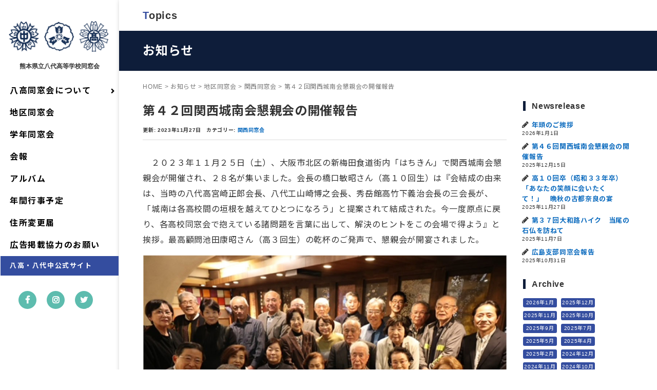

--- FILE ---
content_type: text/html; charset=UTF-8
request_url: https://hachiko-dosokai.com/post_202311277692
body_size: 40959
content:
<!DOCTYPE html>
<html lang="ja">
<head prefix="og: http://ogp.me/ns# fb: http://ogp.me/ns/fb# article: http://ogp.me/ns/article#">
	<meta charset="UTF-8">
	<meta name="viewport" content="width=device-width, initial-scale=1.0, maximum-scale=1.0, user-scalable=0" />
	<meta name="google-site-verification" content="7MfAJEQmk7GSVkO_geO11w9h2bULUFO9JuTkAqA17aU" />
	<!--[if lt IE 9]>
	<script src="https://hachiko-dosokai.com/wp-content/themes/habakiri/js/html5shiv.min.js"></script>
	<![endif]-->
	<title>第４２回関西城南会懇親会の開催報告 &#8211; 熊本県立八代高等学校同窓会</title>
<meta name='robots' content='max-image-preview:large' />
<link rel='dns-prefetch' href='//s.w.org' />
		<script type="text/javascript">
			window._wpemojiSettings = {"baseUrl":"https:\/\/s.w.org\/images\/core\/emoji\/13.1.0\/72x72\/","ext":".png","svgUrl":"https:\/\/s.w.org\/images\/core\/emoji\/13.1.0\/svg\/","svgExt":".svg","source":{"concatemoji":"https:\/\/hachiko-dosokai.com\/wp-includes\/js\/wp-emoji-release.min.js?ver=5.8.12"}};
			!function(e,a,t){var n,r,o,i=a.createElement("canvas"),p=i.getContext&&i.getContext("2d");function s(e,t){var a=String.fromCharCode;p.clearRect(0,0,i.width,i.height),p.fillText(a.apply(this,e),0,0);e=i.toDataURL();return p.clearRect(0,0,i.width,i.height),p.fillText(a.apply(this,t),0,0),e===i.toDataURL()}function c(e){var t=a.createElement("script");t.src=e,t.defer=t.type="text/javascript",a.getElementsByTagName("head")[0].appendChild(t)}for(o=Array("flag","emoji"),t.supports={everything:!0,everythingExceptFlag:!0},r=0;r<o.length;r++)t.supports[o[r]]=function(e){if(!p||!p.fillText)return!1;switch(p.textBaseline="top",p.font="600 32px Arial",e){case"flag":return s([127987,65039,8205,9895,65039],[127987,65039,8203,9895,65039])?!1:!s([55356,56826,55356,56819],[55356,56826,8203,55356,56819])&&!s([55356,57332,56128,56423,56128,56418,56128,56421,56128,56430,56128,56423,56128,56447],[55356,57332,8203,56128,56423,8203,56128,56418,8203,56128,56421,8203,56128,56430,8203,56128,56423,8203,56128,56447]);case"emoji":return!s([10084,65039,8205,55357,56613],[10084,65039,8203,55357,56613])}return!1}(o[r]),t.supports.everything=t.supports.everything&&t.supports[o[r]],"flag"!==o[r]&&(t.supports.everythingExceptFlag=t.supports.everythingExceptFlag&&t.supports[o[r]]);t.supports.everythingExceptFlag=t.supports.everythingExceptFlag&&!t.supports.flag,t.DOMReady=!1,t.readyCallback=function(){t.DOMReady=!0},t.supports.everything||(n=function(){t.readyCallback()},a.addEventListener?(a.addEventListener("DOMContentLoaded",n,!1),e.addEventListener("load",n,!1)):(e.attachEvent("onload",n),a.attachEvent("onreadystatechange",function(){"complete"===a.readyState&&t.readyCallback()})),(n=t.source||{}).concatemoji?c(n.concatemoji):n.wpemoji&&n.twemoji&&(c(n.twemoji),c(n.wpemoji)))}(window,document,window._wpemojiSettings);
		</script>
		<style type="text/css">
img.wp-smiley,
img.emoji {
	display: inline !important;
	border: none !important;
	box-shadow: none !important;
	height: 1em !important;
	width: 1em !important;
	margin: 0 .07em !important;
	vertical-align: -0.1em !important;
	background: none !important;
	padding: 0 !important;
}
</style>
	<link rel='stylesheet' id='ai1ec_style-css'  href='//hachiko-dosokai.com/wp-content/plugins/all-in-one-event-calendar/public/themes-ai1ec/vortex/css/ai1ec_parsed_css.css?ver=3.0.0' type='text/css' media='all' />
<link rel='stylesheet' id='wp-block-library-css'  href='https://hachiko-dosokai.com/wp-includes/css/dist/block-library/style.min.css?ver=5.8.12' type='text/css' media='all' />
<link rel='stylesheet' id='habakiri-assets-css'  href='https://hachiko-dosokai.com/wp-content/themes/habakiri/css/assets.min.css?ver=1.0.0' type='text/css' media='all' />
<link rel='stylesheet' id='habakiri-css'  href='https://hachiko-dosokai.com/wp-content/themes/habakiri/style.min.css?ver=20250421032404' type='text/css' media='all' />
<link rel='stylesheet' id='8ko-css'  href='https://hachiko-dosokai.com/wp-content/themes/8ko/style.css?ver=20250421032404' type='text/css' media='all' />
<link rel='stylesheet' id='fancybox-css'  href='https://hachiko-dosokai.com/wp-content/plugins/easy-fancybox/fancybox/1.5.4/jquery.fancybox.min.css?ver=5.8.12' type='text/css' media='screen' />
<script type='text/javascript' src='https://hachiko-dosokai.com/wp-includes/js/jquery/jquery.min.js?ver=3.6.0' id='jquery-core-js'></script>
<script type='text/javascript' src='https://hachiko-dosokai.com/wp-includes/js/jquery/jquery-migrate.min.js?ver=3.3.2' id='jquery-migrate-js'></script>
<link rel="https://api.w.org/" href="https://hachiko-dosokai.com/wp-json/" /><link rel="alternate" type="application/json" href="https://hachiko-dosokai.com/wp-json/wp/v2/posts/7692" /><link rel="canonical" href="https://hachiko-dosokai.com/post_202311277692" />
<link rel='shortlink' href='https://hachiko-dosokai.com/?p=7692' />
<link rel="alternate" type="application/json+oembed" href="https://hachiko-dosokai.com/wp-json/oembed/1.0/embed?url=https%3A%2F%2Fhachiko-dosokai.com%2Fpost_202311277692" />
<link rel="alternate" type="text/xml+oembed" href="https://hachiko-dosokai.com/wp-json/oembed/1.0/embed?url=https%3A%2F%2Fhachiko-dosokai.com%2Fpost_202311277692&#038;format=xml" />
<!-- Global site tag (gtag.js) - Google Analytics -->
<script async src="https://www.googletagmanager.com/gtag/js?id=G-07K7F99TTM"></script>
<script>
  window.dataLayer = window.dataLayer || [];
  function gtag(){dataLayer.push(arguments);}
  gtag('js', new Date());

  gtag('config', 'G-07K7F99TTM');
</script><link rel="alternate" type="application/rss+xml" title="熊本県立八代高等学校同窓会" href="https://hachiko-dosokai.com/feed">
<link rel="alternate" type="application/rss+xml" title="熊本県立八代高等学校同窓会" href="https://hachiko-dosokai.com/feed">
		<style>
		/* Safari 6.1+ (10.0 is the latest version of Safari at this time) */
		@media (max-width: 991px) and (min-color-index: 0) and (-webkit-min-device-pixel-ratio: 0) { @media () {
			display: block !important;
			.header__col {
				width: 100%;
			}
		}}
		</style>
		<style>a{color:#0f6dbf}a:focus,a:active,a:hover{color:#489dd6}.site-branding a{color:#000}.responsive-nav a{color:#000;font-size:16px}.responsive-nav a small{color:#e0e0e0;font-size:14px}.responsive-nav a:hover small,.responsive-nav a:active small,.responsive-nav .current-menu-item small,.responsive-nav .current-menu-ancestor small,.responsive-nav .current-menu-parent small,.responsive-nav .current_page_item small,.responsive-nav .current_page_parent small{color:#e0e0e0}.responsive-nav .menu>.menu-item>a,.header--transparency.header--fixed--is_scrolled .responsive-nav .menu>.menu-item>a{background-color:transparent;padding:8px 18px}.responsive-nav .menu>.menu-item>a:hover,.responsive-nav .menu>.menu-item>a:active,.responsive-nav .menu>.current-menu-item>a,.responsive-nav .menu>.current-menu-ancestor>a,.responsive-nav .menu>.current-menu-parent>a,.responsive-nav .menu>.current_page_item>a,.responsive-nav .menu>.current_page_parent>a,.header--transparency.header--fixed--is_scrolled .responsive-nav .menu>.menu-item>a:hover,.header--transparency.header--fixed--is_scrolled .responsive-nav .menu>.menu-item>a:active,.header--transparency.header--fixed--is_scrolled .responsive-nav .menu>.current-menu-item>a,.header--transparency.header--fixed--is_scrolled .responsive-nav .menu>.current-menu-ancestor>a,.header--transparency.header--fixed--is_scrolled .responsive-nav .menu>.current-menu-parent>a,.header--transparency.header--fixed--is_scrolled .responsive-nav .menu>.current_page_item>a,.header--transparency.header--fixed--is_scrolled .responsive-nav .menu>.current_page_parent>a{background-color:transparent;color:#0e1d3a}.responsive-nav .sub-menu a{background-color:#000;color:#ffffff}.responsive-nav .sub-menu a:hover,.responsive-nav .sub-menu a:active,.responsive-nav .sub-menu .current-menu-item a,.responsive-nav .sub-menu .current-menu-ancestor a,.responsive-nav .sub-menu .current-menu-parent a,.responsive-nav .sub-menu .current_page_item a,.responsive-nav .sub-menu .current_page_parent a{background-color:#0e1d3a;color:#ffffff}.off-canvas-nav{font-size:14px}.responsive-nav,.header--transparency.header--fixed--is_scrolled .responsive-nav{background-color:transparent}#responsive-btn{background-color:transparent;border-color:transparent;color:#0e1d3a}#responsive-btn:hover{background-color:transparent;border-color:transparent;color:#000}.habakiri-slider__transparent-layer{background-color:rgba( 0,0,0, 0.05 )}.page-header{background-color:#0e1d3a;color:#fff}.pagination>li>a{color:#0f6dbf}.pagination>li>span{background-color:#0f6dbf;border-color:#0f6dbf}.pagination>li>a:focus,.pagination>li>a:hover,.pagination>li>span:focus,.pagination>li>span:hover{color:#489dd6}.header{background-color:#fff}.header--transparency.header--fixed--is_scrolled{background-color:#fff !important}.footer{background-color:#0e1d3a}.footer-widget-area a{color:#ffffff}.footer-widget-area,.footer-widget-area .widget_calendar #wp-calendar caption{color:#ffffff}.footer-widget-area .widget_calendar #wp-calendar,.footer-widget-area .widget_calendar #wp-calendar *{border-color:#ffffff}@media(min-width:992px){.responsive-nav{display:block}.off-canvas-nav,#responsive-btn{display:none !important}.header--2row{padding-bottom:0}.header--2row .header__col,.header--center .header__col{display:block}.header--2row .responsive-nav,.header--center .responsive-nav{margin-right:-1000px;margin-left:-1000px;padding-right:1000px;padding-left:1000px}.header--2row .site-branding,.header--center .site-branding{padding-bottom:0}.header--center .site-branding{text-align:center}}</style><link rel="icon" href="https://hachiko-dosokai.com/wp-content/uploads/2021/06/cropped-favicon-32x32.png" sizes="32x32" />
<link rel="icon" href="https://hachiko-dosokai.com/wp-content/uploads/2021/06/cropped-favicon-192x192.png" sizes="192x192" />
<link rel="apple-touch-icon" href="https://hachiko-dosokai.com/wp-content/uploads/2021/06/cropped-favicon-180x180.png" />
<meta name="msapplication-TileImage" content="https://hachiko-dosokai.com/wp-content/uploads/2021/06/cropped-favicon-270x270.png" />
		<style type="text/css" id="wp-custom-css">
			h1.has-background, h2.has-background, h3.has-background, h4.has-background, h5.has-background, h6.has-background{padding: 1.25em 1.375em;}		</style>
		
<link href="https://hachiko-dosokai.com/wp-content/themes/8ko/css/navbar-fixed-left.css" rel="stylesheet">
<link href="https://hachiko-dosokai.com/wp-content/themes/8ko/css/animate.css" rel="stylesheet">

<script>
  (function(d) {
    var config = {
      kitId: 'mny0obs',
      scriptTimeout: 3000,
      async: true
    },
    h=d.documentElement,t=setTimeout(function(){h.className=h.className.replace(/\bwf-loading\b/g,"")+" wf-inactive";},config.scriptTimeout),tk=d.createElement("script"),f=false,s=d.getElementsByTagName("script")[0],a;h.className+=" wf-loading";tk.src='https://use.typekit.net/'+config.kitId+'.js';tk.async=true;tk.onload=tk.onreadystatechange=function(){a=this.readyState;if(f||a&&a!="complete"&&a!="loaded")return;f=true;clearTimeout(t);try{Typekit.load(config)}catch(e){}};s.parentNode.insertBefore(tk,s)
  })(document);
</script>
</head>
<body class="post-template-default single single-post postid-7692 single-format-standard blog-template-single-right-sidebar">
<div class="loader-wrap">
	<div class="loader">Loading...</div>
</div>
<div id="container">
		<header id="header" class="header header--transparency header--fixed navbar fixed-left">
							
<div class="site-branding">
	<h1 class="site-branding__heading">
		<a href="https://hachiko-dosokai.com/" rel="home"><img src="https://hachiko-dosokai.com/wp-content/themes/8ko/img/logo.png" alt="" class="site-branding__logo" /></a>	</h1>
	<h2 class="sitedisp">熊本県立八代高等学校同窓会</h2>
	<div id="responsive-btn"><span class="mn">MENU</span></div>
</div>
					
<nav class="global-nav js-responsive-nav nav--hide" role="navigation">
	<div class="menu-nav_main-container"><ul id="menu-nav_main" class="menu"><li class="menu-item menu-item-type-custom menu-item-object-custom menu-item-has-children menu-item-7105"><a href="#">八高同窓会について</a>
<ul class="sub-menu">
	<li class="menu-item menu-item-type-post_type menu-item-object-page menu-item-7053"><a href="https://hachiko-dosokai.com/history">沿革</a></li>
	<li class="menu-item menu-item-type-post_type menu-item-object-page menu-item-7056"><a href="https://hachiko-dosokai.com/kousei">構成</a></li>
	<li class="menu-item menu-item-type-post_type menu-item-object-page menu-item-7054"><a href="https://hachiko-dosokai.com/kaisoku">会則</a></li>
	<li class="menu-item menu-item-type-post_type menu-item-object-page menu-item-7052"><a href="https://hachiko-dosokai.com/kouka">校歌</a></li>
	<li class="menu-item menu-item-type-post_type menu-item-object-page menu-item-7050"><a href="https://hachiko-dosokai.com/8kojimukyoku">事務局</a></li>
	<li class="menu-item menu-item-type-post_type menu-item-object-page menu-item-7055"><a title="各地区・支部同窓会連絡先" href="https://hachiko-dosokai.com/contact-dosokai">各地区・支部同窓会連絡先</a></li>
</ul>
</li>
<li class="menu-item menu-item-type-post_type menu-item-object-page menu-item-7057"><a href="https://hachiko-dosokai.com/chiku-dosokai-list">地区同窓会</a></li>
<li class="menu-item menu-item-type-post_type menu-item-object-page menu-item-7058"><a href="https://hachiko-dosokai.com/gakunen-dosokai-list">学年同窓会</a></li>
<li class="menu-item menu-item-type-post_type menu-item-object-page menu-item-7059"><a href="https://hachiko-dosokai.com/8konewsletter">会報</a></li>
<li class="menu-item menu-item-type-taxonomy menu-item-object-category menu-item-7062"><a href="https://hachiko-dosokai.com/album">アルバム</a></li>
<li class="menu-item menu-item-type-post_type menu-item-object-page menu-item-7261"><a href="https://hachiko-dosokai.com/eventschedule">年間行事予定</a></li>
<li class="menu-item menu-item-type-post_type menu-item-object-page menu-item-7060"><a href="https://hachiko-dosokai.com/address-change">住所変更届</a></li>
<li class="menu-item menu-item-type-post_type menu-item-object-page menu-item-7573"><a href="https://hachiko-dosokai.com/ad">広告掲載協力のお願い</a></li>
<li class="nav_school menu-item menu-item-type-custom menu-item-object-custom menu-item-7217"><a title="熊本県立八代高等学校・熊本県立八代中学校ホームページ" target="_blank" rel="noopener" href="https://yatsushirohighschool.com/">八高・八代中公式サイト</a></li>
</ul></div>				<div class="social-nav top">
				<div class="menu-nav_sns-container"><ul id="menu-nav_sns" class="menu"><li class="btn_sns menu-item menu-item-type-custom menu-item-object-custom menu-item-7076"><a title="熊本県立八代高等学校公式フェイスブックページ" target="_blank" rel="noopener" href="https://www.facebook.com/%E7%86%8A%E6%9C%AC%E7%9C%8C%E7%AB%8B%E5%85%AB%E4%BB%A3%E9%AB%98%E7%AD%89%E5%AD%A6%E6%A0%A1%E5%90%8C%E7%AA%93%E4%BC%9A-455785011231247/">facebook</a></li>
<li class="btn_sns menu-item menu-item-type-custom menu-item-object-custom menu-item-7077"><a title="熊本県立八代高等学校公式instagram" href="https://www.instagram.com/hachikodosokai/">instagram</a></li>
<li class="btn_sns menu-item menu-item-type-custom menu-item-object-custom menu-item-7078"><a title="熊本県立八代高等学校公式twitter" href="https://twitter.com/hachikodosoukai">twitter</a></li>
</ul></div>		<!-- end .social-nav --></div>
		
</nav>
			<!-- end #header --></header>
	<div id="contents">
		

			<div class="page-excerpt"><div class="container"><div class="page-header__description"><h4 class="firstred">Topics</h4></div></div></div>
			<div class="page-header">
				<div class="container">
					<h1 class="page-header__title">
						お知らせ					</h1>
				<!-- end .container --></div>
			<!-- end .page-header --></div>
		<div class="sub-page-contents">
	<div class="container">
	<div class="row">
		<div class="col-md-9">
			<main id="main" role="main">

				<div class="breadcrumbs"><a href="https://hachiko-dosokai.com/">HOME</a> &gt; <a href="https://hachiko-dosokai.com/newstop">お知らせ</a> &gt; <a href="https://hachiko-dosokai.com/chiku-dosokai">地区同窓会</a> &gt; <a href="https://hachiko-dosokai.com/chiku-dosokai/chiku-kansai">関西同窓会</a> &gt; <strong>第４２回関西城南会懇親会の開催報告</strong></div>				<article class="article article--single post-7692 post type-post status-publish format-standard has-post-thumbnail hentry category-chiku-kansai">
	<div class="entry">
						<h1 class="entry__title entry-title">第４２回関西城南会懇親会の開催報告</h1>
								<div class="entry-meta">
			<ul class="entry-meta__list">
				<li class="entry-meta__item published"><time datetime="2023-11-27T11:37:39+09:00">更新: 2023年11月27日</time></li><li class="entry-meta__item updated hidden"><time datetime="2023-11-27T17:40:00+09:00">更新: 2023年11月27日</time></li><li class="entry-meta__item categories">カテゴリー: <a href="https://hachiko-dosokai.com/chiku-dosokai/chiku-kansai">関西同窓会</a></li>			</ul>
		<!-- end .entry-meta --></div>
						<div class="entry__content entry-content">
			
<p>　２０２３年１１月２５日（土）、大阪市北区の新梅田食道街内「はちきん」で関西城南会懇親会が開催され、２８名が集いました。会長の橋口敏昭さん（高１０回生）は『会結成の由来は、当時の八代高宮崎正郎会長、八代工山崎博之会長、秀岳館高竹下義治会長の三会長が、「城南は各高校間の垣根を越えてひとつになろう」と提案されて結成された。今一度原点に戻り、各高校同窓会で抱えている諸問題を言葉に出して、解決のヒントをこの会場で得よう』と挨拶。最高顧問池田康昭さん（高３回生）の乾杯のご発声で、懇親会が開宴されました。</p>



<div class="wp-block-image"><figure class="aligncenter size-full"><img loading="lazy" width="1000" height="668" src="https://hachiko-dosokai.com/wp-content/uploads/2023/11/1000.jpg" alt="" class="wp-image-7693"/></figure></div>



<p><br>　今回八代高からは、１０回生の山本カツ子さんと滝紀久代さん、１９回生の大島史代さんが初出席され、自己紹介で高校生活での思い出や趣味等を語られました。八代高の活動報告は事務局長の新村守さん（高４９回）が、『今年６月３日に開催された創立３９周年の同窓会に、関西城南会から１０名の出席者があった。来年は６月１５日（土）に開催予定なので、関西城南会からの出席を大歓迎します』と案内されました。今年は八代工業、秀岳館、水俣高校、人吉高も同窓会が開催されました。次回の第４３回開催は、２０２４年４月２７日（土）に同店で開催予定です。</p>



<p class="has-text-align-right">報告者　川口宏子（高１５回生）</p>
		<!-- end .entry__content --></div>
			<!-- end .entry --></div>

				<div class="related-posts">
			<h2 class="related-posts__title h3">関連記事</h2>
			<div class="entries entries--related-posts entries-related-posts">
				<article class="article article--summary post-7864 post type-post status-publish format-standard has-post-thumbnail hentry category-chiku-kansai">

	
		<div class="entry--has_media entry">
			<div class="entry--has_media__inner">
				<div class="entry--has_media__media">
							<a href="https://hachiko-dosokai.com/post_202504217864" class="entry--has_media__link">
							<img src="https://hachiko-dosokai.com/wp-content/uploads/2021/05/kansai-300x300.jpg" class=" wp-post-image" alt="" loading="lazy" />					</a>
						<!-- end .entry--has_media__media --></div>
				<div class="entry--has_media__body">
									<h1 class="entry__title entry-title h4"><a href="https://hachiko-dosokai.com/post_202504217864">令和７年度『創立４１周年八高関西同窓会』総会・懇親会のご案内</a></h1>
									<div class="entry__summary">
						<p>　新緑の候、同窓生の皆様は如何お過ごしでしょうか。本年度は下記の要項で総会・懇親会を開催します。総会では税理士上田浩司さん（高・５２回生）の「これからの人生に活かしたいお金の話」の講演を予定。同窓生お誘い合わせのうえ、多&hellip;</p>
					<!-- end .entry__summary --></div>
							<div class="entry-meta">
			<ul class="entry-meta__list">
				<li class="entry-meta__item published"><time datetime="2025-04-21T11:03:21+09:00">更新: 2025年4月21日</time></li><li class="entry-meta__item updated hidden"><time datetime="2025-04-25T13:34:34+09:00">更新: 2025年4月25日</time></li><li class="entry-meta__item categories">カテゴリー: <a href="https://hachiko-dosokai.com/chiku-dosokai/chiku-kansai">関西同窓会</a></li>			</ul>
		<!-- end .entry-meta --></div>
						<!-- end .entry--has_media__body --></div>
			<!-- end .entry--has_media__inner --></div>
		<!-- end .entry--has_media --></div>

	
</article>
<article class="article article--summary post-6966 post type-post status-publish format-standard has-post-thumbnail hentry category-chiku-kansai">

	
		<div class="entry--has_media entry">
			<div class="entry--has_media__inner">
				<div class="entry--has_media__media">
							<a href="https://hachiko-dosokai.com/post_202011106966" class="entry--has_media__link">
							<img src="https://hachiko-dosokai.com/wp-content/uploads/2020/11/29d3bc99193cb0b837fb8cc53f050ae5-100x100.jpg" class=" wp-post-image" alt="" loading="lazy" />					</a>
						<!-- end .entry--has_media__media --></div>
				<div class="entry--has_media__body">
									<h1 class="entry__title entry-title h4"><a href="https://hachiko-dosokai.com/post_202011106966">第２７回大和路ハイク　聖林寺の国宝十一面観音を訪ねて</a></h1>
									<div class="entry__summary">
						<p>第２７回大和路ハイク　聖林寺の国宝十一面観音を訪ねて &nbsp; 八代いさっか会主催第２７回大和路ハイクは、令和２年１１月８日（日）に開催され、武峯街道筋の聖林寺と等弥神社を訪ねました。 聖林寺では、観光ボランティアガ&hellip;</p>
					<!-- end .entry__summary --></div>
							<div class="entry-meta">
			<ul class="entry-meta__list">
				<li class="entry-meta__item published"><time datetime="2020-11-10T11:30:04+09:00">更新: 2020年11月10日</time></li><li class="entry-meta__item updated hidden"><time datetime="2021-06-23T18:27:14+09:00">更新: 2021年6月23日</time></li><li class="entry-meta__item categories">カテゴリー: <a href="https://hachiko-dosokai.com/chiku-dosokai/chiku-kansai">関西同窓会</a></li>			</ul>
		<!-- end .entry-meta --></div>
						<!-- end .entry--has_media__body --></div>
			<!-- end .entry--has_media__inner --></div>
		<!-- end .entry--has_media --></div>

	
</article>
<article class="article article--summary post-7529 post type-post status-publish format-standard has-post-thumbnail hentry category-chiku-kansai">

	
		<div class="entry--has_media entry">
			<div class="entry--has_media__inner">
				<div class="entry--has_media__media">
							<a href="https://hachiko-dosokai.com/post_202304257529" class="entry--has_media__link">
							<img src="https://hachiko-dosokai.com/wp-content/uploads/2021/05/kansai-300x300.jpg" class=" wp-post-image" alt="" loading="lazy" />					</a>
						<!-- end .entry--has_media__media --></div>
				<div class="entry--has_media__body">
									<h1 class="entry__title entry-title h4"><a href="https://hachiko-dosokai.com/post_202304257529">第３回「濟々黌、本黌分黌合同懇親会」の開催報告</a></h1>
									<div class="entry__summary">
						<p>　２０２３年４月１５日（土）、大阪市浪速区の５５１蓬莱パンチャン店において、表題の懇親会が開催されました。開催はコロナ禍により３年ぶりでした。出席者は本黌の濟々黌高からは駒﨑伸之副会長他６名。分黌の八代高からは大川郁夫会&hellip;</p>
					<!-- end .entry__summary --></div>
							<div class="entry-meta">
			<ul class="entry-meta__list">
				<li class="entry-meta__item published"><time datetime="2023-04-25T09:43:56+09:00">更新: 2023年4月25日</time></li><li class="entry-meta__item updated hidden"><time datetime="2023-04-25T09:44:07+09:00">更新: 2023年4月25日</time></li><li class="entry-meta__item categories">カテゴリー: <a href="https://hachiko-dosokai.com/chiku-dosokai/chiku-kansai">関西同窓会</a></li>			</ul>
		<!-- end .entry-meta --></div>
						<!-- end .entry--has_media__body --></div>
			<!-- end .entry--has_media__inner --></div>
		<!-- end .entry--has_media --></div>

	
</article>
			</div>
		</div>
			</article>
				
			<!-- end #main --></main>
		<!-- end .col-md-9 --></div>
		<div class="col-md-3">
			<aside id="sub">
	<div class="sidebar">
		<div id="recent-posts-2" class="widget sidebar-widget widget_recent_entries">
		<h2 class="sidebar-widget__title h4">Newsrelease</h2>

		<ul>
											<li>
					<a href="https://hachiko-dosokai.com/post_202601017997">年頭のご挨拶</a>
											<span class="post-date">2026年1月1日</span>
									</li>
											<li>
					<a href="https://hachiko-dosokai.com/post_202512157994">第４６回関西城南会懇親会の開催報告</a>
											<span class="post-date">2025年12月15日</span>
									</li>
											<li>
					<a href="https://hachiko-dosokai.com/post_202511277983">高１０回卒（昭和３３年卒）「あなたの笑顔に会いたくて！」　晩秋の古都奈良の宴</a>
											<span class="post-date">2025年11月27日</span>
									</li>
											<li>
					<a href="https://hachiko-dosokai.com/post_202511077978">第３７回大和路ハイク　当尾の石仏を訪ねて</a>
											<span class="post-date">2025年11月7日</span>
									</li>
											<li>
					<a href="https://hachiko-dosokai.com/post_202510317974">広島支部同窓会報告</a>
											<span class="post-date">2025年10月31日</span>
									</li>
					</ul>

		</div><div id="archives-2" class="widget sidebar-widget widget_archive"><h2 class="sidebar-widget__title h4">Archive</h2>

			<ul>
					<li><a href='https://hachiko-dosokai.com/post_2026/01'>2026年1月</a></li>
	<li><a href='https://hachiko-dosokai.com/post_2025/12'>2025年12月</a></li>
	<li><a href='https://hachiko-dosokai.com/post_2025/11'>2025年11月</a></li>
	<li><a href='https://hachiko-dosokai.com/post_2025/10'>2025年10月</a></li>
	<li><a href='https://hachiko-dosokai.com/post_2025/09'>2025年9月</a></li>
	<li><a href='https://hachiko-dosokai.com/post_2025/07'>2025年7月</a></li>
	<li><a href='https://hachiko-dosokai.com/post_2025/05'>2025年5月</a></li>
	<li><a href='https://hachiko-dosokai.com/post_2025/04'>2025年4月</a></li>
	<li><a href='https://hachiko-dosokai.com/post_2025/02'>2025年2月</a></li>
	<li><a href='https://hachiko-dosokai.com/post_2024/12'>2024年12月</a></li>
	<li><a href='https://hachiko-dosokai.com/post_2024/11'>2024年11月</a></li>
	<li><a href='https://hachiko-dosokai.com/post_2024/10'>2024年10月</a></li>
	<li><a href='https://hachiko-dosokai.com/post_2024/09'>2024年9月</a></li>
	<li><a href='https://hachiko-dosokai.com/post_2024/08'>2024年8月</a></li>
	<li><a href='https://hachiko-dosokai.com/post_2024/07'>2024年7月</a></li>
	<li><a href='https://hachiko-dosokai.com/post_2024/06'>2024年6月</a></li>
	<li><a href='https://hachiko-dosokai.com/post_2024/04'>2024年4月</a></li>
	<li><a href='https://hachiko-dosokai.com/post_2024/01'>2024年1月</a></li>
	<li><a href='https://hachiko-dosokai.com/post_2023/11'>2023年11月</a></li>
	<li><a href='https://hachiko-dosokai.com/post_2023/10'>2023年10月</a></li>
	<li><a href='https://hachiko-dosokai.com/post_2023/08'>2023年8月</a></li>
	<li><a href='https://hachiko-dosokai.com/post_2023/06'>2023年6月</a></li>
	<li><a href='https://hachiko-dosokai.com/post_2023/05'>2023年5月</a></li>
	<li><a href='https://hachiko-dosokai.com/post_2023/04'>2023年4月</a></li>
	<li><a href='https://hachiko-dosokai.com/post_2023/01'>2023年1月</a></li>
	<li><a href='https://hachiko-dosokai.com/post_2022/12'>2022年12月</a></li>
	<li><a href='https://hachiko-dosokai.com/post_2022/11'>2022年11月</a></li>
	<li><a href='https://hachiko-dosokai.com/post_2022/10'>2022年10月</a></li>
	<li><a href='https://hachiko-dosokai.com/post_2022/08'>2022年8月</a></li>
	<li><a href='https://hachiko-dosokai.com/post_2022/06'>2022年6月</a></li>
	<li><a href='https://hachiko-dosokai.com/post_2022/05'>2022年5月</a></li>
	<li><a href='https://hachiko-dosokai.com/post_2022/04'>2022年4月</a></li>
	<li><a href='https://hachiko-dosokai.com/post_2022/03'>2022年3月</a></li>
	<li><a href='https://hachiko-dosokai.com/post_2022/02'>2022年2月</a></li>
	<li><a href='https://hachiko-dosokai.com/post_2021/11'>2021年11月</a></li>
	<li><a href='https://hachiko-dosokai.com/post_2021/10'>2021年10月</a></li>
	<li><a href='https://hachiko-dosokai.com/post_2021/07'>2021年7月</a></li>
	<li><a href='https://hachiko-dosokai.com/post_2021/05'>2021年5月</a></li>
	<li><a href='https://hachiko-dosokai.com/post_2021/04'>2021年4月</a></li>
	<li><a href='https://hachiko-dosokai.com/post_2021/02'>2021年2月</a></li>
	<li><a href='https://hachiko-dosokai.com/post_2020/11'>2020年11月</a></li>
	<li><a href='https://hachiko-dosokai.com/post_2020/10'>2020年10月</a></li>
	<li><a href='https://hachiko-dosokai.com/post_2020/04'>2020年4月</a></li>
	<li><a href='https://hachiko-dosokai.com/post_2020/01'>2020年1月</a></li>
	<li><a href='https://hachiko-dosokai.com/post_2019/12'>2019年12月</a></li>
	<li><a href='https://hachiko-dosokai.com/post_2019/11'>2019年11月</a></li>
	<li><a href='https://hachiko-dosokai.com/post_2019/10'>2019年10月</a></li>
	<li><a href='https://hachiko-dosokai.com/post_2019/09'>2019年9月</a></li>
	<li><a href='https://hachiko-dosokai.com/post_2019/08'>2019年8月</a></li>
	<li><a href='https://hachiko-dosokai.com/post_2019/06'>2019年6月</a></li>
	<li><a href='https://hachiko-dosokai.com/post_2019/05'>2019年5月</a></li>
	<li><a href='https://hachiko-dosokai.com/post_2019/04'>2019年4月</a></li>
	<li><a href='https://hachiko-dosokai.com/post_2019/03'>2019年3月</a></li>
	<li><a href='https://hachiko-dosokai.com/post_2018/11'>2018年11月</a></li>
	<li><a href='https://hachiko-dosokai.com/post_2018/10'>2018年10月</a></li>
	<li><a href='https://hachiko-dosokai.com/post_2018/09'>2018年9月</a></li>
	<li><a href='https://hachiko-dosokai.com/post_2018/07'>2018年7月</a></li>
	<li><a href='https://hachiko-dosokai.com/post_2018/06'>2018年6月</a></li>
	<li><a href='https://hachiko-dosokai.com/post_2018/04'>2018年4月</a></li>
	<li><a href='https://hachiko-dosokai.com/post_2018/03'>2018年3月</a></li>
	<li><a href='https://hachiko-dosokai.com/post_2018/02'>2018年2月</a></li>
	<li><a href='https://hachiko-dosokai.com/post_2018/01'>2018年1月</a></li>
	<li><a href='https://hachiko-dosokai.com/post_2017/11'>2017年11月</a></li>
	<li><a href='https://hachiko-dosokai.com/post_2017/10'>2017年10月</a></li>
	<li><a href='https://hachiko-dosokai.com/post_2017/09'>2017年9月</a></li>
	<li><a href='https://hachiko-dosokai.com/post_2017/08'>2017年8月</a></li>
	<li><a href='https://hachiko-dosokai.com/post_2017/06'>2017年6月</a></li>
	<li><a href='https://hachiko-dosokai.com/post_2017/04'>2017年4月</a></li>
	<li><a href='https://hachiko-dosokai.com/post_2017/03'>2017年3月</a></li>
	<li><a href='https://hachiko-dosokai.com/post_2017/02'>2017年2月</a></li>
	<li><a href='https://hachiko-dosokai.com/post_2016/12'>2016年12月</a></li>
	<li><a href='https://hachiko-dosokai.com/post_2016/11'>2016年11月</a></li>
	<li><a href='https://hachiko-dosokai.com/post_2016/10'>2016年10月</a></li>
	<li><a href='https://hachiko-dosokai.com/post_2016/09'>2016年9月</a></li>
	<li><a href='https://hachiko-dosokai.com/post_2016/08'>2016年8月</a></li>
	<li><a href='https://hachiko-dosokai.com/post_2016/07'>2016年7月</a></li>
	<li><a href='https://hachiko-dosokai.com/post_2016/06'>2016年6月</a></li>
	<li><a href='https://hachiko-dosokai.com/post_2016/05'>2016年5月</a></li>
	<li><a href='https://hachiko-dosokai.com/post_2016/04'>2016年4月</a></li>
	<li><a href='https://hachiko-dosokai.com/post_2016/03'>2016年3月</a></li>
	<li><a href='https://hachiko-dosokai.com/post_2016/02'>2016年2月</a></li>
	<li><a href='https://hachiko-dosokai.com/post_2016/01'>2016年1月</a></li>
	<li><a href='https://hachiko-dosokai.com/post_2015/12'>2015年12月</a></li>
	<li><a href='https://hachiko-dosokai.com/post_2015/11'>2015年11月</a></li>
	<li><a href='https://hachiko-dosokai.com/post_2015/10'>2015年10月</a></li>
	<li><a href='https://hachiko-dosokai.com/post_2015/09'>2015年9月</a></li>
	<li><a href='https://hachiko-dosokai.com/post_2015/08'>2015年8月</a></li>
	<li><a href='https://hachiko-dosokai.com/post_2015/07'>2015年7月</a></li>
	<li><a href='https://hachiko-dosokai.com/post_2015/06'>2015年6月</a></li>
	<li><a href='https://hachiko-dosokai.com/post_2013/08'>2013年8月</a></li>
	<li><a href='https://hachiko-dosokai.com/post_2012/08'>2012年8月</a></li>
	<li><a href='https://hachiko-dosokai.com/post_2011/11'>2011年11月</a></li>
	<li><a href='https://hachiko-dosokai.com/post_2011/08'>2011年8月</a></li>
	<li><a href='https://hachiko-dosokai.com/post_2011/06'>2011年6月</a></li>
	<li><a href='https://hachiko-dosokai.com/post_2010/08'>2010年8月</a></li>
	<li><a href='https://hachiko-dosokai.com/post_2010/07'>2010年7月</a></li>
	<li><a href='https://hachiko-dosokai.com/post_2009/08'>2009年8月</a></li>
	<li><a href='https://hachiko-dosokai.com/post_2008/08'>2008年8月</a></li>
	<li><a href='https://hachiko-dosokai.com/post_2007/08'>2007年8月</a></li>
	<li><a href='https://hachiko-dosokai.com/post_2006/08'>2006年8月</a></li>
			</ul>

			</div></div><!-- #sub --></aside>
		<!-- end .col-md-3 --></div>
	<!-- end .row --></div>
<!-- end .container --></div>
<!-- end .sub-page-contents --></div>

		<!-- end #contents --></div>
	<footer id="footer" class="footer">
				
				<div class="footer-widget-area">
			<div class="container">
				<div class="row">
					<div id="custom_html-4" class="widget_text col-md-4 widget footer-widget widget_custom_html"><h2 class="footer-widget__title">熊本県立八代高等学校同窓会</h2>
<div class="textwidget custom-html-widget"><div class="mb-30">
<h5>事務局</h5>
〒866-0885<br>
熊本県八代市永碇町856<br>
TEL：0965-33-4138(代表) <br>　080-2743-9712(直通)<br>
E-mail：85jimukyoku<i class="fas fa-at"></i>hachiko-dosokai.com<br>
<a href="./privacy"><i class="fas fa-key"></i> プライバシーポリシー</a>
</div>
</div></div><div id="nav_menu-2" class="col-md-4 widget footer-widget widget_nav_menu"><h2 class="footer-widget__title">関連リンク</h2>
<div class="menu-nav_links-container"><ul id="menu-nav_links" class="menu"><li class="menu-item menu-item-type-custom menu-item-object-custom menu-item-7092"><a target="_blank" rel="noopener" href="https://yatsushirohighschool.com/">熊本県立八代高等学校 <i class="fas fa-link"></i></a></li>
<li class="menu-item menu-item-type-custom menu-item-object-custom menu-item-7093"><a target="_blank" rel="noopener" href="https://yatsushirohighschool.com/ms/">熊本県立八代中学校 <i class="fas fa-link"></i></a></li>
<li class="menu-item menu-item-type-custom menu-item-object-custom menu-item-7094"><a target="_blank" rel="noopener" href="https://yatsushirohighschool.com/pta/">八代高校・中学ＰＴＡ <i class="fas fa-link"></i></a></li>
</ul></div></div>				<!-- end .row --></div>
			<!-- end .container --></div>
		<!-- end .footer-widget-area --></div>
		
				<div class="copyright">
			<div class="container-fluid">
				<div class="row">
					<div class="col-md-6 col-md-offset-3 col-sm-12 text-center">
					&copy; 熊本県立八代高等学校同窓会
					</div>
					<div class="col-md-3 text-center col-sm-12">
					掲載内容の無断転用はご遠慮ください。
					</div>
				</div>
			<!-- end .container --></div>
		</div>
			<!-- end #footer --></footer>
	<p id="pagetop"><a href="#"><i class="fa fa-angle-up"></i></a></p>
<!-- end #container --></div>
		<script>
		jQuery( function( $ ) {
			$( '.js-responsive-nav' ).responsive_nav( {
				direction: 'left'
			} );
		} );
		</script>
		<script type='text/javascript' src='https://hachiko-dosokai.com/wp-content/themes/habakiri/js/app.min.js?ver=1.0.0' id='habakiri-js'></script>
<script type='text/javascript' src='https://hachiko-dosokai.com/wp-content/plugins/easy-fancybox/vendor/purify.min.js?ver=5.8.12' id='fancybox-purify-js'></script>
<script type='text/javascript' id='jquery-fancybox-js-extra'>
/* <![CDATA[ */
var efb_i18n = {"close":"Close","next":"Next","prev":"Previous","startSlideshow":"Start slideshow","toggleSize":"Toggle size"};
/* ]]> */
</script>
<script type='text/javascript' src='https://hachiko-dosokai.com/wp-content/plugins/easy-fancybox/fancybox/1.5.4/jquery.fancybox.min.js?ver=5.8.12' id='jquery-fancybox-js'></script>
<script type='text/javascript' id='jquery-fancybox-js-after'>
var fb_timeout, fb_opts={'autoScale':true,'showCloseButton':true,'margin':20,'pixelRatio':'false','centerOnScroll':false,'enableEscapeButton':true,'overlayShow':true,'hideOnOverlayClick':true,'minVpHeight':320,'disableCoreLightbox':'true','enableBlockControls':'true','fancybox_openBlockControls':'true' };
if(typeof easy_fancybox_handler==='undefined'){
var easy_fancybox_handler=function(){
jQuery([".nolightbox","a.wp-block-file__button","a.pin-it-button","a[href*='pinterest.com\/pin\/create']","a[href*='facebook.com\/share']","a[href*='twitter.com\/share']"].join(',')).addClass('nofancybox');
jQuery('a.fancybox-close').on('click',function(e){e.preventDefault();jQuery.fancybox.close()});
/* IMG */
						var unlinkedImageBlocks=jQuery(".wp-block-image > img:not(.nofancybox,figure.nofancybox>img)");
						unlinkedImageBlocks.wrap(function() {
							var href = jQuery( this ).attr( "src" );
							return "<a href='" + href + "'></a>";
						});
var fb_IMG_select=jQuery('a[href*=".jpg" i]:not(.nofancybox,li.nofancybox>a,figure.nofancybox>a),area[href*=".jpg" i]:not(.nofancybox),a[href*=".jpeg" i]:not(.nofancybox,li.nofancybox>a,figure.nofancybox>a),area[href*=".jpeg" i]:not(.nofancybox),a[href*=".png" i]:not(.nofancybox,li.nofancybox>a,figure.nofancybox>a),area[href*=".png" i]:not(.nofancybox),a[href*=".webp" i]:not(.nofancybox,li.nofancybox>a,figure.nofancybox>a),area[href*=".webp" i]:not(.nofancybox)');
fb_IMG_select.addClass('fancybox image');
var fb_IMG_sections=jQuery('.gallery,.wp-block-gallery,.tiled-gallery,.wp-block-jetpack-tiled-gallery,.ngg-galleryoverview,.ngg-imagebrowser,.nextgen_pro_blog_gallery,.nextgen_pro_film,.nextgen_pro_horizontal_filmstrip,.ngg-pro-masonry-wrapper,.ngg-pro-mosaic-container,.nextgen_pro_sidescroll,.nextgen_pro_slideshow,.nextgen_pro_thumbnail_grid,.tiled-gallery');
fb_IMG_sections.each(function(){jQuery(this).find(fb_IMG_select).attr('rel','gallery-'+fb_IMG_sections.index(this));});
jQuery('a.fancybox,area.fancybox,.fancybox>a').each(function(){jQuery(this).fancybox(jQuery.extend(true,{},fb_opts,{'transition':'elastic','transitionIn':'elastic','easingIn':'easeOutBack','transitionOut':'elastic','easingOut':'easeInBack','opacity':false,'hideOnContentClick':false,'titleShow':true,'titlePosition':'over','titleFromAlt':true,'showNavArrows':true,'enableKeyboardNav':true,'cyclic':false,'mouseWheel':'false'}))});
};};
jQuery(easy_fancybox_handler);jQuery(document).on('post-load',easy_fancybox_handler);
</script>
<script type='text/javascript' src='https://hachiko-dosokai.com/wp-content/plugins/easy-fancybox/vendor/jquery.easing.min.js?ver=1.4.1' id='jquery-easing-js'></script>
<script type='text/javascript' src='https://hachiko-dosokai.com/wp-includes/js/wp-embed.min.js?ver=5.8.12' id='wp-embed-js'></script>
<link href="https://fonts.googleapis.com/css?family=Lato" rel="stylesheet">
<link rel="stylesheet" href="https://use.fontawesome.com/releases/v5.6.3/css/all.css" integrity="sha384-UHRtZLI+pbxtHCWp1t77Bi1L4ZtiqrqD80Kn4Z8NTSRyMA2Fd33n5dQ8lWUE00s/" crossorigin="anonymous">
<script type="text/javascript" src="https://hachiko-dosokai.com/wp-content/themes/8ko/js/jquery.inview.min.js"></script>
<script type="text/javascript" src="https://hachiko-dosokai.com/wp-content/themes/8ko/js/custom.js"></script>
</body>
</html>


--- FILE ---
content_type: text/css
request_url: https://hachiko-dosokai.com/wp-content/themes/8ko/style.css?ver=20250421032404
body_size: 42704
content:
/*
Theme Name: 8ko
Description: hachiko dosoukai theme
Version: 1.0.0
Template: habakiri
*/

@import url('https://fonts.googleapis.com/css2?family=Noto+Sans+JP:wght@100;300;400;500;700&family=Noto+Serif+JP:wght@200;300;400;500;600&display=swap');

html{
    font-size: 625%;
}

body{
	font-family: urw-din,Arial,"Noto Sans JP","ヒラギノ角ゴ W6", "Hiragino Kaku Gothic W6", "ヒラギノ角ゴ W3", "Hiragino Kaku Gothic W3", "ヒラギノ角ゴ ProN", "Hiragino Kaku Gothic ProN", "メイリオ", Meiryo, sans-serif;
	letter-spacing: .04em;
	font-size: 16px;
	font-size: .16rem;
	line-height: 1.7;
	color:#333;
}

.h1, .h2, .h3, .h4, .h5, .h6, h1, h2, h3, h4, h5, h6 {
  font-weight: 800;
  line-height: 1.6;
  margin-bottom:.5em;

}
.h1, h1{    font-size: 28px;font-size: .28rem;}
.h2, h2{    font-size: 24px;font-size: .24rem;}
.h3, h3{    font-size: 20px;font-size: .20rem;}
.h4, h4{    font-size: 18px;font-size: .18rem;}
.h5, h5{    font-size: 16px;font-size: .16rem;}
.h6, h6{    font-size: 14px;font-size: .14rem;}

.h1:nth-child(n+2), .h2:nth-child(n+2), .h3:nth-child(n+2), .h4:nth-child(n+2), .h5:nth-child(n+2), .h6:nth-child(n+2),
 h1:nth-child(n+2), h2:nth-child(n+2), h3:nth-child(n+2), h4:nth-child(n+2), h5:nth-child(n+2), h6:nth-child(n+2) {
	margin-top:1.2em;
}

ol, ul {
    margin-top: 0;
    margin-bottom: .5em;
    margin-left: 1.1em;
    padding: 5px 0;
}

figcaption {
	font-size:13px;
	font-size:.13rem;
}


/*===========Margin And Paddings============*/

.mt-0 {
    margin-top: 0 !important;
}
.mt-5 {
    margin-top: 5px !important;
}
.mt-10 {
    margin-top: 10px !important;
}
.mt-15 {
    margin-top: 15px !important;
}
.mt-20 {
    margin-top: 20px !important;
}
.mt-25 {
    margin-top: 25px !important;
}
.mt-30 {
    margin-top: 30px !important;
}
.mt-35 {
    margin-top: 35px !important;
}
.mt-40 {
    margin-top: 40px !important;
}
.mt-45 {
    margin-top: 45px !important;
}
.mt-50 {
    margin-top: 50px !important;
}
.mt-55 {
    margin-top: 55px !important;
}
.mt-60 {
    margin-top: 60px !important;
}
.mt-62 {
    margin-top: 62px !important;
}
.mt-65 {
    margin-top: 65px !important;
}
.mt-70 {
    margin-top: 70px !important;
}
.mt-75 {
    margin-top: 75px !important;
}
.mt-80 {
    margin-top: 80px !important;
}
.mt-85 {
    margin-top: 85px !important;
}
.mt-90 {
    margin-top: 90px !important;
}
.mt-95 {
    margin-top: 95px !important;
}
.mt-100 {
    margin-top: 100px !important;
}
/* Custom Margin Bottom */
.mb-0 {
    margin-bottom: 0 !important;
}
.mb-5 {
    margin-bottom: 5px !important;
}
.mb-10 {
    margin-bottom: 10px !important;
}
.mb-15 {
    margin-bottom: 15px !important;
}
.mb-20 {
    margin-bottom: 20px !important;
}
.mb-25 {
    margin-bottom: 25px !important;
}
.mb-30 {
    margin-bottom: 30px !important;
}
.mb-35 {
    margin-bottom: 35px !important;
}
.mb-40 {
    margin-bottom: 40px !important;
}
.mb-45 {
    margin-bottom: 45px !important;
}
.mb-50 {
    margin-bottom: 50px !important;
}
.mb-55 {
    margin-bottom: 55px !important;
}
.mb-60 {
    margin-bottom: 60px !important;
}
.mb-62 {
    margin-bottom: 62px !important;
}
.mb-65 {
    margin-bottom: 65px !important;
}
.mb-70 {
    margin-bottom: 70px !important;
}
.mb-75 {
    margin-bottom: 75px !important;
}
.mb-80 {
    margin-bottom: 80px !important;
}
.mb-85 {
    margin-bottom: 85px !important;
}
.mb-90 {
    margin-bottom: 90px !important;
}
.mb-95 {
    margin-bottom: 95px !important;
}
.mb-100 {
    margin-bottom: 100px !important;
}
.m-0 {
    margin: 0px !important;
}
.m-15{margin:5px 15px !important}


/* Custom Padding top */
.pt-0 {
    padding-top: 0 !important;
}
.pt-5 {
    padding-top: 5px !important;
}
.pt-10 {
    padding-top: 10px !important;
}
.pt-15 {
    padding-top: 15px !important;
}
.pt-20 {
    padding-top: 20px !important;
}
.pt-25 {
    padding-top: 25px !important;
}
.pt-30 {
    padding-top: 30px !important;
}
.pt-35 {
    padding-top: 35px !important;
}
.pt-40 {
    padding-top: 40px !important;
}
.pt-45 {
    padding-top: 45px !important;
}
.pt-50 {
    padding-top: 50px !important;
}
.pt-55 {
    padding-top: 55px !important;
}
.pt-60 {
    padding-top: 60px !important;
}
.pt-65 {
    padding-top: 65px !important;
}
.pt-70 {
    padding-top: 70px !important;
}
.pt-75 {
    padding-top: 75px !important;
}
.pt-80 {
    padding-top: 80px !important;
}
.pt-85 {
    padding-top: 85px !important;
}
.pt-90 {
    padding-top: 90px !important;
}
.pt-95 {
    padding-top: 95px !important;
}
.pt-100 {
    padding-top: 100px !important;
}
/* Custom Padding top */
.pb-0 {
    padding-bottom: 0 !important;
}
.pb-5 {
    padding-bottom: 5px !important;
}
.pb-10 {
    padding-bottom: 10px !important;
}
.pb-15 {
    padding-bottom: 15px !important;
}
.pb-20 {
    padding-bottom: 20px !important;
}
.pb-25 {
    padding-bottom: 25px !important;
}
.pb-30 {
    padding-bottom: 30px !important;
}
.pb-35 {
    padding-bottom: 35px !important;
}
.pb-40 {
    padding-bottom: 40px !important;
}
.pb-45 {
    padding-bottom: 45px !important;
}
.pb-50 {
    padding-bottom: 50px !important;
}
.pb-55 {
    padding-bottom: 55px !important;
}
.pb-60 {
    padding-bottom: 60px !important;
}
.pb-65 {
    padding-bottom: 65px !important;
}
.pb-70 {
    padding-bottom: 70px !important;
}
.pb-75 {
    padding-bottom: 75px !important;
}
.pb-80 {
    padding-bottom: 80px !important;
}
.pb-85 {
    padding-bottom: 85px !important;
}
.pb-90 {
    padding-bottom: 90px !important;
}
.pb-95 {
    padding-bottom: 95px !important;
}
.pb-100 {
    padding-bottom: 100px !important;
}
.p-0 {
    padding: 0 !important;
}


hr {
    margin-top: 1em;
    margin-bottom: .6em;
    border: 0;
    border-top: 1px solid #eee;
}

img{max-width:100%}

.breadcrumbs{
	margin-bottom: .18rem;
}

a div, 
a img {
	opacity: 1;
	-webkit-transition: .3s ease-in-out;
	transition: .3s ease-in-out;
}
a div:hover,
a img:hover{
	opacity: .7;
}

a, a:before, a:after, a > *, a > *:before, a > *:after {
    transition: all 0.4s;
}

.minttl{
	font-family: 'Kanit',ten-mincho,'見出ミンMA1','Midashi Min MA1',游明朝,"Yu Mincho",YuMincho,"Hiragino Mincho ProN",HGS明朝E,メイリオ,Meiryo,serif;
}

.secwrap{
	max-width:800px;
	margin:0 auto 2em;
}
.maru {
    border-radius: 50%;
}

.kado5{border-radius: 5px;}
.kado10{border-radius: 10px;}
.kado20{border-radius: 20px;}


.kage {
  text-shadow: 0px 0px 8px rgba(0,0,0,0.3) , 0px 0px 8px rgba(0,0,0,0.3);
/*  text-shadow: 2px 4px 3px rgba(0,0,0,0.3);*/
}

.sz120{font-size:120% !important}
.sz130{font-size:130% !important}
.sz160{font-size:160% !important}
.sz200{font-size:200% !important}
.sz11{font-size:11px;font-size: .11rem !important;}
.sz12{font-size:12px;font-size: .12rem !important;}
.sz13{font-size:13px;font-size: .13rem !important;}
.sz14{font-size:14px;font-size: .14rem !important;}
.sz15{font-size:15px;font-size: .15rem !important;}
.sz16{font-size:16px;font-size: .16rem !important;}



.alignleft,
.alignright,
figure.alignleft, img.alignleft
figure.alignright, img.alignright {
    margin-bottom:.5em;
}

/*------------------------------------------*/
/*row custom*/
/*------------------------------------------*/
.row-0{ margin-left:0px;  margin-right:0px}
.row-0 >div{ padding-right:0px;  padding-left:0px}
.row-0 >article{ padding-right:0px;  padding-left:0px}
.row-10{ margin-left:-5px;  margin-right:-5px}
.row-10 >div{ padding-right:5px;  padding-left:5px}
.row-10 >article{ padding-right:5px;  padding-left:5px}
.row-15{ margin-left:-7.5px;  margin-right:-7.5px}
.row-15 >div{ padding-right:7.5px;  padding-left:7.5px}
.row-15 >article{ padding-right:7.5px;  padding-left:7.5px}
.row-20{ margin-left:-10px;  margin-right:-10px}
.row-20 >div{ padding-right:10px;  padding-left:10px}
.row-20 >article{ padding-right:10px;  padding-left:10px}
.row-30{ margin-left:-15px;  margin-right:-15px}
.row-30 >div{ padding-right:15px;  padding-left:15px}
.row-30 >article{ padding-right:15px;  padding-left:15px}


.clear{clear:both;margin-bottom:10px;}

/*-------------------------------------*/
/* toggle btn*/
/*-------------------------------------*/
#responsive-btn {
	height: 50px;
	width: 40px;
    left: 10px;
    right: initial;
	margin:auto 0;
	padding: 12px 10px 0;
}
#responsive-btn span.mn{
    bottom: 2px;
	position: absolute;
	left: 50%;
	transform: translateX(-50%);
	font-size: 10px;
	width: 100%;
	display: block;
	text-align: center;
	letter-spacing: 0em;
	font-family: urw-din,Arial,source-han-sans-japanese,"游ゴシック体","Yu Gothic",YuGothic,"ヒラギノ角ゴ Pro","Hiragino Kaku Gothic Pro","メイリオ",Meiryo,sans-serif;
}

/*-------------------------------------*/
/* href 装飾 */
a.bdline {
  display: inline-block;
  padding: 0 0 5px;
  position: relative;
  text-decoration: none;
}

a.bdline::before,
a.bdline::after {
  border-bottom: solid 1px #344d9f;
  bottom: 0;
  content: "";
  display: block;
  position: absolute;
  transition: all .3s ease;
  -webkit-transition: all .3s ease;
  width: 0;
}
a.bdline::before {
  left: 50%;
}
a.bdline::after {
  right: 50%;
}
a.bdline:hover::before,
a.bdline:hover::after {
  width: 50%;
}


/*-------------------------------------*/
/* logo */
/*-------------------------------------*/
.site-branding{padding: 20px 0 14px;}
.site-branding__heading {
	max-width: 160px;
	margin: 0 auto;
}
.site-branding__logo{max-height:60px}

h2.sitedisp{
	position: absolute;
	left: 50%;
	transform: translateX(-50%);
	top: -10px;
	font-size: 10px;
	font-family: 'Kanit',ten-mincho,'見出ミンMA1','Midashi Min MA1',游明朝,"Yu Mincho",YuMincho,"Hiragino Mincho ProN",HGS明朝E,メイリオ,Meiryo,serif;
	width: 100%;
	display: block;
	text-align: center;
}


/*-------------------------------------*/
/*2階層ヘッダー*/
/*-------------------------------------*/
.page-header{
	padding:20px 0;
}

.page-header__title {
/*	text-shadow: 2px 4px 3px rgba(0,0,0,0.3);*/
	font-weight:800;
    font-size: 24px;
    font-size: 0.24rem;

}
.page-header--has_background-image {
    padding-top: 80px;
    padding-bottom: 80px;
    position:relative;
    z-index: 0;
    overflow: hidden;
}
.page-header--has_background-image:before {
    content: '';
    background: rgba(0,0,0,.2);;
    -webkit-filter: blur(3px);
    -moz-filter: blur(3px);
    -o-filter: blur(3px);
    -ms-filter: blur(3px);
    filter: blur(3px);
    position: absolute;
    top: -3px;
    left: -3px;
    right: -3px;
    bottom: -3px;
    z-index: -1;
}

.page-header,
.page-header__title,
.page-header__description {
	text-align:center;
}

.sub-page-contents {
    padding-top: 20px;
}


/*-------------------------------------*/
/*　top slider*/
/*-------------------------------------*/
.habakiri-slider__transparent-layer {
    max-height: 600px;
}
.habakiri-slider__item-wrapper .sectitle{
	line-height:1;
}
.habakiri-slider__item-wrapper h4{
	font-size: 16px;
	font-size: .16rem;
}

.habakiri-slider__item {
    background-position: center bottom;
}

/*-------------------------------------*/
/*　top css*/
/*-------------------------------------*/
.sec_bg {
    background-repeat: no-repeat;
    background-position: center;
    background-size: cover;
    padding: 0;
}
.sec_col {
	position:relative;
    width: 100%;
    padding: 0;
}

.pikwrap{
background-size: auto auto;
background-color: rgba(255, 255, 255, 1);
background-image: repeating-linear-gradient(135deg, transparent, transparent 10px, rgba(249, 237, 237, 1) 10px, rgba(249, 237, 237, 1) 20px );
}


.svc{
	position:relative;
	background-position:center center;
	background-size:cover;
    width: 100%;
	padding: 100px 0;
	margin-bottom:15px;
}
.svc-title{
    margin: 0;
    padding: 8px;
    background: rgba(52,77,159,0.9);
    color: #FFF;
    display: inline-block;
    position: absolute;
    bottom: 0;
    left: 0;
    font-size: 16px;
    font-size: .16rem;
    text-align: center;
    width: calc(100%);
}

.irai8{
	background-image:url(img/irai.jpg);
}
.comu8{
	background-image:url(img/hachicomu.jpg);
}
.enq8{
	background-image:url(img/questionnaire.jpg);
}
.cal8{
	background-image:url(img/Event.jpg);
}



/*-------------------------------------*/
/*loop slider1*/
/*-------------------------------------*/
#itemslide {
    height: 100px;
    overflow: hidden;
	padding:0 0;
    margin: 0 0 0px;
    position: relative;
}

#itemslide.slideFrame .slideCell{
	margin:0 10px ;
}

#itemslide.slideFrame .slideCell img {
	max-width:100px;
	border-radius:50%;
}
#itemslide.slideFrame .slideCell{position:relative;}


/*-------------------------------------*/
/*fb slider*/
/*-------------------------------------*/

.fbsec {
    -webkit-background-size: cover;
    background-size: cover;
    background-repeat: no-repeat;
    background-position: center;
    background-attachment: fixed;
    position: relative;
    overflow: hidden;
}

.fbsec:after {
    content: " ";
    position: absolute;
    top: 0;
    bottom: 0;
    left: 0;
    right: 0;
/+    background-color: #000;
    z-index: 2;
    opacity: .60;*/
}

.fbsec .container,
.fbsec .container-fluid {
    position: relative;
    z-index: 10;
}

.fb-content{
	max-width:200px;
	margin:0 auto;
	width:100%;
	padding:0 10px;
}

.fbsec .testimonial-item .author-img {
    width: 170px;
    height: 170px;
    -webkit-border-radius: 50%;
    border-radius: 50%;
    overflow: hidden;
    margin: 0 auto 8px;
    position: relative;
}
.fbsec .testimonial-item .author-img img{
	width: 160%;
	max-width:200px !important;
	position: absolute;
	top:50%; /* または200px(heightの半分) */
	left: 50%; /* この値を変更すると左右に位置をずらせる */
	transform: translate(-50%, -50%);
}

.fbsec .testimonial-item p {
    font-size: 12px;
    font-size: .12rem;
    margin-bottom:0;
}

.fbsec .testimonial-item h5 {
    font-size: 24px;
    font-weight: 600;
    margin: 20px 0 5px;
/*    color: #fff;*/
}
.fbdate,
.fbsec .testimonial-item span {
    font-size: 12px;
    font-size: .12rem;
    font-weight: 600;
    margin-bottom: .3em;
    display: block;
}

/*-------------------------------------*/
/* top section */
/*-------------------------------------*/
.whitetxt{
	color:#FFF;
}

.whitebg{
	background:#FFF;
}

/*---------------------------------*/
/*information*/
/*---------------------------------*/

.bginfo{
	background-image:url(img/info-image.jpg);
	background-repeat:no-repeat;
	background-position:center center;
	background-size: cover;
	padding:150px 0;
	content:"";
}
.bgmark{
    background-image: url(img/info-haikei.png);
    background-repeat: no-repeat;
    background-position: center 30px;
    background-size: 70%;
    padding: 50px;
    content: "";
	
}

.infowrap{
    background: #f2f2f0;
    padding: 60px 40px;
    position: relative;
    top: -2.5em;
    margin-left: 60px;
}

li.info-article{
    display: flex;
    flex-wrap: wrap;
    margin-bottom: 1.1em;
    border-bottom: 1px solid #DDD;
    padding-bottom: .8em;
}

.info-article .thum{
	width:15%;
	max-width: 115px;
}
.info-article .postin{
	padding: 0px 10px;
	width:85%;
}
.postdate{
	margin-right:.5em;
	font-size:12px;
	font-size: .12rem;
	font-weight:700;
}

.term_list{
	padding:0;
	margin:0;
	text-align: left;
}
.term_list li {
    padding: 1px 10px 2px;
    text-align: center;
    margin:2px;
    color: #fff;
    font-size: 11px;
    display: inline-block;
    border-radius: 3px;
}
.term_list li a{color:#FFF}

.term_list li {
  background: #5dbcae;
}


.childterm{
	display:flex;
	flex-wrap: wrap;
	justify-content: center;
	align-items: center;
	margin-bottom: 2em;
}
.childterm li{
    margin: 0 8px 8px 0;
    display: inline-block;
    background: #efefef;
    text-align: center;
    line-height: 1.4;
    font-weight: 500;
    padding: 6px 8px;
    font-size: 80%;
    min-width: 9em;
}
.childterm li a{
    display:block;
}



.all-dosokai{background:#3b8025}
.album{background:#eb20c2}
[class^="news-"]{background:#394f7e;}/*前方一致*/
[class^="chiku-"]{background:#00a0d4}
[class^="gakunen-"]{background:#51bca8}




.postin h3{
	margin:0 0 10px;
	font-size:16px;
	font-size: .16rem;
	line-height:1.6;
}
.postin p{
	font-size:13px;
	font-size: .13rem;
	line-height:1.3;
}

.sec_col .container{
    -webkit-font-smoothing: antialiased;
    -webkit-backface-visibility: hidden;
}

/*.sec_col.news,*/
.sec_col.fbsec,
.sec_col.brand,
.sec_col.sponsor{
	background:#ecf5fa;
}



.firstred:first-letter{
	color:#344d9f;
}

.sectitle,
.catch{
	text-align:center;
}

.sectitle{
	margin:0px auto 12px;
	font-weight:700;
	line-height:1.3;
    font-size: 33px;
	font-size: .33rem;
	position:relative;
}

.sectitle:after{
	content: '';
	position: absolute;
	bottom: -7px;
	display: inline-block;
	width: 80px;
	height: 2px;
	left: 50%;
	transform: translateX(-50%);
	background-color: #000;
	border-radius: 2px;
}


.sub-title,
.catch{
		font-weight: 800;
		font-size:14px;
		font-size: .14rem;
		margin-bottom: 1em;
}

/* entry content*/
.entry__title{
	font-size:24px;
	font-size: .24rem;
	font-weight:600;
}
.entries--archive .entry__title,
.related-posts .entry__title{
	font-size:.16px;
	font-size: .16rem;
	font-weight:600;
}

.entry__content p,
.entry-content p{
    margin: 0 0 .14rem;
    line-height: 30px;
}

.entry__summary p{
	font-size: .145rem;
}


.entry--has_media__link img{
	width:100%;
}



/*2階層ヘッダー 抜粋表示*/
.page-excerpt h4{
	font-size: .2rem;
}

.page-excerpt h4,
.page-excerpt h6{
	margin:0;
}

.page-header__description {
    margin-top: 0;
    margin-bottom: 0;
    margin: 14px 0;
}



/*-------------------------------------*/
/* FORM */
/*-------------------------------------*/
.formtbl th:before{
	font-family:FontAwesome;
	content:"\f040 ";
	margin-right:2px
}

.table.formtbl>tbody>tr>td, .table.formtbl>tbody>tr>th{
	border:none !important;
}

.table.contactfm>tbody>tr>td, .table.contactfm>tbody>tr>th, .table.contactfm>tfoot>tr>td, .table.contactfm>tfoot>tr>th, .table.contactfm>thead>tr>td, .table.contactfm>thead>tr>th{
    vertical-align: middle;
}

/*-------------------------------------*/
/* Calendar */
/*-------------------------------------*/
.ai1ec-month-view .ai1ec-event{
	height:auto !important;
}

.ai1ec-month-view .ai1ec-allday .ai1ec-event, .ai1ec-month-view .ai1ec-multiday .ai1ec-event, .ai1ec-week-view .ai1ec-allday-events .ai1ec-allday .ai1ec-event, .ai1ec-week-view .ai1ec-allday-events .ai1ec-multiday .ai1ec-event, .ai1ec-oneday-view .ai1ec-allday-events .ai1ec-allday .ai1ec-event, .ai1ec-oneday-view .ai1ec-allday-events .ai1ec-multiday .ai1ec-event{
    border-radius: 3px;
    background-color: #37a792;
    color: #fff;
    text-shadow: 0 1px 1px rgb(0 0 0 / 40%);
    padding: 3px 5px 2px 5px;
}

.ai1ec-agenda-widget-view .ai1ec-date.ai1ec-today, .ai1ec-agenda-view .ai1ec-date.ai1ec-today {
    border-top: 1px solid #c7dbfa;
    background: #c7dbfa;
    background: -webkit-gradient(linear,0 0,0 100%,from(#bfe1f4),color-stop(1em,#bfe1f4),to(#fff));
    background: -webkit-linear-gradient(#bfe1f4,#bfe1f4 1em,#fff);
    background: -moz-linear-gradient(top,#bfe1f4,#bfe1f4 1em,#fff);
    background: -ms-linear-gradient(#bfe1f4,#bfe1f4 1em,#fff);
    background: -o-linear-gradient(#bfe1f4,#bfe1f4 1em,#fff);
    background: linear-gradient(#bfe1f4,#bfe1f4 1em,#fff);
    background-repeat: no-repeat;
}

.timely.ai1ec-calendar-toolbar,
.ai1ec-subscribe-container.ai1ec-pull-right.ai1ec-btn-group{display:none;}

/*-------------------------------------*/
/* FOOTER */
/*-------------------------------------*/
.copyright{
	color:#FFF;
	font-size:9px;
	text-align:center;
	padding:8px 0;
	background:#0e1d3a;
}
.footer-widget-area {
    padding: 20px 0 20px;
	font-size: 14px;
	font-size:.14rem;
}

.footer-widget__title{
	font-family:'Kanit',ten-mincho,'見出ミンMA1','Midashi Min MA1',游明朝,"Yu Mincho",YuMincho,"Hiragino Mincho ProN",HGS明朝E,メイリオ,Meiryo,serif
	}


#pagetop {
    position: fixed;
    bottom: 40px;
    right: 10px;
    z-index:9999;
    margin:0;
    display:none;
}
#pagetop a{
    width: 40px;
    height: 40px;
    border-radius: 20px;
    display: block;
    text-align: center;
    text-transform: uppercase;
    text-decoration: none;
    color: #FFFFFF;
    background: #344d9f;
    -webkit-transition: 1s;
    -moz-transition: 1s;
    transition: 1s;
}
#pagetop i {
    margin-top: 4px;
    font-size: 28px;
}




/*-------------------------------------*/
/*Mobile Footer*/
/*-------------------------------------*/
#mobftMenu {
	background: rgba(0,0,0, 0.8);
    border-top: solid 1px #DDDDDD;
    color: #FFFFFF;
    display: flex;
    flex-wrap: wrap;
	width: 100%;
	position: fixed;
	left: 0px;
	bottom: 0px;
	z-index: 9999;
	text-align: center;
	color: #FFF;
	padding: 0;
	margin: 0;
	
}
ul#mobftMenu li{
	flex: 1;
	font-size:13px;
}
ul#mobftMenu li span{
	display:block;
	font-size:11px;
}
ul#mobftMenu li:nth-child(n+2){
	border-left: solid 1px #DDDDDD;
}
#mobftMenu a,#mobftMenu a:hover{
	display:block;
	padding:5px 10px;
	color:#FFF;

}



/*-------------------------------------*/
/* SIDEBAR widget*/
/*-------------------------------------*/
.sidebar-widget__title{
/*    border-bottom: 3px solid #344d9f;*/
    padding: 0 0 5px 5px;
	font-weight:700;
}

.widget_recent_entries ul li a{
    font-size: .13rem;
    font-weight: 600;
}


.widget_recent_entries ul li:before{
	font-family:FontAwesome;
	content:"\f040";
	margin-right:0px
	
}

.widget_recent_entries .post-date{
	font-size:10px;
	font-size: .1rem;
	display:block;
}
.widget_archive ul li{
    display: inline-block;
    padding: 2px 2px;
    background: #344d9f;
    margin: 1px 2px;
    min-width: 30.222%;
    text-align: center;
    font-size: 10px;
    border-radius: 3px;
}
.widget_archive ul li a{color:#FFF;}

.widget_archive ul li, .widget_categories ul li, .widget_meta ul li, .widget_nav_menu ul li, .widget_pages ul li, .widget_recent_comments ul li, .widget_recent_entries ul li{
  line-height: 1.4;
}

.widget_archive ul, .widget_categories ul, .widget_meta ul, .widget_nav_menu ul, .widget_pages ul, .widget_recent_comments ul, .widget_recent_entries ul{
	margin:0;
}


/*-------------------------------------*/
/*btn action base*/
/*-------------------------------------*/
.btn0 {
	display: inline-block;
	text-align: center;
	text-decoration: none;
	line-height: 1.4em;
	outline: none;
	letter-spacing: 0;
	padding: 5px 10px;
	font-size: 12px;
	font-size: .12rem;
}
.btn0::before,
.btn0::after {
	position: absolute;
	z-index: -1;
	display: block;
	content: '';
}
.btn0,
.btn0::before,
.btn0::after {
	-webkit-box-sizing: border-box;
	-moz-box-sizing: border-box;
	box-sizing: border-box;
	-webkit-transition: all .3s;
	transition: all .3s;
}

/*赤*/
.btn1 {
    position: relative;
    z-index: 2;
    background-color: #344d9f;
    border: 2px solid #344d9f;
    color: #fff;
	font-weight:700;

}
.btn1:hover {
	background-color: #FFF;
	border:2px solid  #344d9f;
	color: #344d9f;
	text-decoration:none;
}

.btn1::before,
.btn1::after {
  top: 0;
  width: 50%;
  height: 100%;
}
.btn1::before {
  right: 0;
}
.btn1::after {
  left: 0;
}
.btn1:hover::before,
.btn1:hover::after {
  width: 0;
  background-color: #FFF;
}


/*黒*/
.btn1.btnblk {
    position: relative;
    z-index: 2;
    background-color: #000;
    border: 2px solid #000;
    color: #fff;
	font-weight:700;

}
.btn1.btnblk:hover {
	background-color: #FFF;
	border:2px solid  #000;
	color: #000;
	text-decoration:none;
}

/*青*/
.btn1.btnblue {
    position: relative;
    z-index: 2;
    background-color: #0068b7;
    border: 2px solid #0068b7;
    color: #fff;
	font-weight:700;

}
.btn1.btnblue:hover {
	background-color: #FFF;
	border:2px solid  #0068b7;
	color: #0068b7;
	text-decoration:none;
}



.btn-list {
    background: #efefef;
    text-align: center;
    line-height: 1.2;
    margin-bottom: 20px;
}

.btn-list a {
	font-weight:700;
    display: block;
    height: 80px;
    padding: 0 35px 0 15px;
    position: relative;
    vertical-align: middle;
    display: flex;
    -webkit-justify-content: center;
    justify-content: center;
    -webkit-align-items: center;
    align-items: center;
}

.btn-list a:after {
    border-color: #0a2349;
    border-style: solid;
    border-width: 1px 1px 0 0;
    content: " ";
    -ms-transform: translateY(-50%) rotate(45deg);
    transform: translateY(-50%) rotate(45deg);
    width: 14px;
    height: 14px;
    position: absolute;
    top: 50%;
    right: 23px;
}

.btn-list a:hover:after{
    right: 13px;
}



.btn2 {
  font-weight: 700;
  line-height: 1.5;
  position: relative;
  display: inline-block;
  cursor: pointer;
  -webkit-user-select: none;
  -moz-user-select: none;
  -ms-user-select: none;
  user-select: none;
  -webkit-transition: all 0.3s;
  transition: all 0.3s;
  text-align: center;
  vertical-align: middle;
  text-decoration: none;
  letter-spacing: 0.1em;
  color: #212529;
  border-radius: 5px;
}

a.btn-border {
  margin-bottom: 12px;

  -webkit-transition: all 0.3s;

  transition: all 0.3s;

  border-radius: 0;
}

a.btn-border span {
  position: relative;
  display: block;
  color: #000;
  border: 2px solid #000;
  border-radius: 5px;
  background: #fff;
  padding: 10px;
}

a.btn-border:before {
  position: absolute;
  bottom: -8px;
  left: 0;
  display: block;
  width: 100%;
  height: 14px;
  content: "";
  -webkit-transition: all 0.3s;
  transition: all 0.3s;
  border: 2px solid #000;
  border-top: 1px solid #000;
  border-radius: 0 0 10px 10px;
  background-image: -webkit-repeating-linear-gradient(
    135deg,
    #000,
    #000 1px,
    transparent 2px,
    transparent 5px
  );
  background-image: repeating-linear-gradient(
    -45deg,
    #000,
    #000 1px,
    transparent 2px,
    transparent 5px
  );
  background-size: 7px 7px;

  -webkit-backface-visibility: hidden;

  backface-visibility: hidden;
}

a.btn-border:hover {
  -webkit-transform: translate(0, 3px);
  transform: translate(0, 3px);
}

a.btn-border:hover:before {
  bottom: -5px;
}

a.btn-border:active {
  -webkit-transform: translate(0, 7px);
  transform: translate(0, 7px);
}

a.btn-border:active:before {
  bottom: -1px;
}


/*-------------------------------------*/
/* 見出し系*/
/*-------------------------------------*/
.midashi{
    background: #f1f4fd;
    padding: 15px 30px;
/*    -webkit-border-radius: 6px;
    border-radius: 6px;*/
    position: relative;
    clear:both;

}
.midashi:before {
    content: '';
    position: absolute;
    left: 0;
    top: 20%;
    height: 60%;
    width: 5px;
    background: #344d9f;
}

/*見出し*/
.sidebar-widget__title,
.midashi-e {
    padding: 0px 5px 0px 12px;
    margin-left: 2px;
    line-height: 1.2;
    font-size: 16px;
    font-size: .16rem;
    font-weight: 600;
    border-left: 5px solid #0e1d3a;
}
}

.sidebar-widget__title:before,
.midashi-e:before {
	position: absolute;
	content: '';
	left: -2px;
	top: -2px;
	border: none;
	border-left: solid 40px white;
	border-bottom: solid 79px transparent;
	z-index:-2
}

/*先頭文字大文字*/
.midashi-first:first-letter {
	font-size: 2em;
	color: #ff0457;
}

/*下線付き見出し*/
.midashi2 {
    position: relative;
    padding: .5em 0 10px 0;
    clear: both;
    margin: 0 auto .5em;
}
.midashi2:before {
    content: '';
    position: absolute;
    left: 0;
    bottom: 0;
    height: 3px;
    width: 33px;
    background: #344d9f;

}


/*-------------------------------------*/
/* galley wp 機能調整*/
/*-------------------------------------*/
.gallery-caption {
    text-align: center;
}
.gallery-icon img {
    border-radius: 50%;
}

.wp-caption-text{text-align:center;}




/*-------------------------------------*/
/*loading effects */
/*-------------------------------------*/
.loader-wrap {
    position: fixed;
    display: flex;
    align-items: center;
    justify-content: center;
    width: 100%;
    height: 100%;
    background: #fff;
    z-index: 1050;

}

.loader,
.loader:before,
.loader:after {
  border-radius: 50%;
}
.loader {
  color: #344d9f;
  font-size: 11px;
  text-indent: -99999em;
  margin: 55px auto;
  position: relative;
  width: 10em;
  height: 10em;
  box-shadow: inset 0 0 0 1em;
  -webkit-transform: translateZ(0);
  -ms-transform: translateZ(0);
  transform: translateZ(0);
}
.loader:before,
.loader:after {
  position: absolute;
  content: '';
}
.loader:before {
  width: 5.2em;
  height: 10.2em;
  background: #8bcec4;
  border-radius: 10.2em 0 0 10.2em;
  top: -0.1em;
  left: -0.1em;
  -webkit-transform-origin: 5.1em 5.1em;
  transform-origin: 5.1em 5.1em;
  -webkit-animation: load2 2s infinite ease 1.5s;
  animation: load2 2s infinite ease 1.5s;
}
.loader:after {
  width: 5.2em;
  height: 10.2em;
  background: #8bcec4;
  border-radius: 0 10.2em 10.2em 0;
  top: -0.1em;
  left: 4.9em;
  -webkit-transform-origin: 0.1em 5.1em;
  transform-origin: 0.1em 5.1em;
  -webkit-animation: load2 2s infinite ease;
  animation: load2 2s infinite ease;
}
@-webkit-keyframes load2 {
  0% {
    -webkit-transform: rotate(0deg);
    transform: rotate(0deg);
  }
  100% {
    -webkit-transform: rotate(360deg);
    transform: rotate(360deg);
  }
}
@keyframes load2 {
  0% {
    -webkit-transform: rotate(0deg);
    transform: rotate(0deg);
  }
  100% {
    -webkit-transform: rotate(360deg);
    transform: rotate(360deg);
  }
}


/*--------------------------------------------*/
/* table 調整 */
/*--------------------------------------------*/
table.aboutus th{
	text-align:center;
}

/*--------------------------------------------*/
/* 横並び高さを揃えるため調整 css 広報誌*/
/*--------------------------------------------*/
.hcommon{
    display: flex;
    flex-wrap: wrap;
}


/*--------------------------------------------*/
/*form */
/*--------------------------------------------*/
input[type="text"],
input[type="email"],
input[type="url"],
input[type="password"],
input[type="search"],
input[type="number"],
input[type="tel"],
input[type="range"],
input[type="date"],
input[type="month"],
input[type="week"],
input[type="time"],
input[type="datetime"],
input[type="datetime-local"],
input[type="color"],
textarea {
	background-image: -webkit-linear-gradient(rgba(255, 255, 255, 0), rgba(255, 255, 255, 0));
	border: 1px solid #bbb;
	-webkit-border-radius: 3px;
	border-radius: 3px;
	display: block;
	padding: 0.4em;
	width: 100%;
}

input[type="text"]:focus,
input[type="email"]:focus,
input[type="url"]:focus,
input[type="password"]:focus,
input[type="search"]:focus,
input[type="number"]:focus,
input[type="tel"]:focus,
input[type="range"]:focus,
input[type="date"]:focus,
input[type="month"]:focus,
input[type="week"]:focus,
input[type="time"]:focus,
input[type="datetime"]:focus,
input[type="datetime-local"]:focus,
input[type="color"]:focus,
textarea:focus {
	color: #222;
	border-color: #333;
}

input[type="file"]{
	margin:2px 1px;
}


select {
	border: 1px solid #bbb;
	-webkit-border-radius: 3px;
	border-radius: 3px;
	max-width: 100%;
    padding: 0.51em;
}

input[type="radio"],
input[type="checkbox"] {
	margin-right: 2px;
}

label,
input[type="radio"] + label,
input[type="checkbox"] + label {
	font-weight: 400;
}

input[type="radio"]{
  -webkit-appearance: none;
  width:15px;
  height:15px;
  border:2px solid #344d9f;
  border-radius:15px;
  background:transparent;
  opacity:0.5;
}
input[type="radio"]:checked{
  background:#344d9f;
  opacity:1;
}
input[type="checkbox"]{
  -webkit-appearance: none;
  width:15px;
  height:15px;
  border:2px solid #344d9f;
  border-radius:2px;
  background:transparent;
  opacity:0.5;
}
input[type="checkbox"]:checked{
  background:#344d9f;
  opacity:1;
}


input:-webkit-autofill{
	background:initial;
}

input:-webkit-autofill, textarea:-webkit-autofill, select:-webkit-autofill{
	background-color:initial;
}

.hissu {
    display: inline;
    padding: .2em .6em .3em;
	font-size: .10rem;
	font-size: .10rem;
    font-weight: 700;
    line-height: 1;
    color: #fff;
    text-align: center;
    white-space: nowrap;
    vertical-align: baseline;
    border-radius: .25em;
    background-color: #000;
    margin-left:3px;
}

input::-webkit-input-placeholder{color:#e6e6e6;opacity:1}
input::-moz-placeholder{color:#e6e6e6;opacity:1}
input:-ms-input-placeholder{color:#e6e6e6;opacity:1}
input::-ms-input-placeholder{color:#e6e6e6;opacity:1}
input::placeholder{color:#e6e6e6;opacity:1}
textarea::-webkit-input-placeholder{color:#e6e6e6;opacity:1}
textarea::-moz-placeholder{color:#e6e6e6;opacity:1}
textarea:-ms-input-placeholder{color:#e6e6e6;opacity:1}
textarea::-ms-input-placeholder{color:#e6e6e6;opacity:1}
textarea::placeholder{color:#e6e6e6;opacity:1}

.mw-wp-form_image{max-width:120px;}
.mw_wp_form .error {
    font-size: 12px;
    color: #FFF;
    display: inline-block;
    background: red;
    padding: 2px 6px 3px;
    border-radius: 3px;
    line-height: 1.4;
}
/*登録画面の制御*/
.mw_wp_form_confirm .touroku{
	display:none;	
}

/*確認画面の制御*/
.mw_wp_form_input .kakunin{
	display:none;
}

.input_inline{
	width:5em !important;
	display: inline-block !important;
}

input.input_inline{
	width:4em !important;
}


.table td, .table th{
    vertical-align:  middle !important;
}

@media screen and (max-width: 768px){
	.table th{
		min-width:6em;
	}

	.mw_wp_form .table tr th,
	.mw_wp_form .table tr td{
		display:block;
		max-width: 90vw;
	}

}


/*-------------------------------------*/
/*MAP*/
/*-------------------------------------*/
.access{
	background: #edece8;
    border-radius: 10px;
    margin: 20px auto;
    padding: 15px 15px;
}

.access h3{
	margin-top: 5px;
	font-size:15px;
	font-size:.15rem;
	font-weight:700;
}

.video{
	width:100%;              /*横幅いっぱいにwidthを指定*/
	padding-bottom: 63.7%;  /*高さをpaddingで指定(16:9)*/
	height:0px;              /*高さはpaddingで指定するためheightは0に*/
	position: relative;
}
.video iframe{
	position: absolute;
	top: 0;
	left: 0;
	width: 100%;
	height: 100%;
}
#map_canvas{
    width: 100%;
    height: 440px;

}
.infoWindow{
	min-width:290px;
	width:100%;
	line-height:1.5;
}
.infoWindow h4{padding:0;margin:0;font-size:.13rem}
.infoWindow h6{padding:0;margin:0;font-size:.13rem}
.infoWindow p{padding:0;margin:4px 0;font-size:.12rem}
.infoWindow img{
	max-width:90px !important;
	width:100%;
	margin:5px 5px 0 0;
}

#map-canvas-s,
#map-canvas-h{
    position: relative;
    overflow: hidden;
    width: 100%;
    height: 464px;
    margin: 1.79104477% 0;
}

/*-------------------------------------*/
/* 表示エフェクト*/
/*-------------------------------------*/
section,
div,
span,
table,
img,
.container,
.row{
	transition: 1s;
}

.mv_panel{
	opacity: 0;
	transform: translate(0,80px); 
	-webkit-transform: translate(0,80px); 
}
.mv_anime{
	opacity: 1.0;
	transform: translate(0,0); 
	-webkit-transform: translate(0,0);
}

.mv_right,
.mv_left{
	opacity: 0;
}


/* ========================================================== 
  Animation
============================================================*/
.fadeInUp {
  animation-fill-mode: both;
  animation-duration: 1.5s;
  animation-name: fadeInUp;
  visibility: visible !important;
}
@keyframes fadeInUp {
  0% { 
    opacity: 0; 
    transform: translateY(80px); 
  }
  100% { 
    opacity: 1; 
    transform: translateY(0); 
  }
}
.order-fade {
  opacity: 0;
  transform: translateY(60px);
  transition: all 1.5s;
}
.order-scroll {
  opacity: 1;
  transform: translateY(0);
}
.order-fade:nth-of-type(1) {
  transition-delay: 300ms;
}
.order-fade:nth-of-type(2) {
  transition-delay: 500ms;
}



/*-------------------------------------*/
/* row 高さ合わせ*/
/*-------------------------------------*/

.row-height {
    display: -webkit-flex;
    display: -moz-flex;
    display: -o-flex;
	-webkit-flex-wrap: wrap;
	flex-wrap: wrap;
}


/*-------------------------------------*/
/* SNS  icon 調整*/
/*-------------------------------------*/

#menu-nav_sns{
    display: flex;
    justify-content: space-between;
    margin: 0 auto;
    max-width: 170px;
}


.social-nav {
    padding: 30px 0 15px;
}

.social-nav ul li{
/*    display: inline-block;
    margin:0 0 0 12px;*/
    padding: 0;
    position: relative;
    background-color: #5dbcae;
    border-radius: 50%;
    width: 35px;
    height: 35px;
	transition: color .4s,background-color .4s,border-color .4s,text-decoratin .4s;
}
.social-nav ul li:hover{
	background-color: #000;
}

.social-nav ul li a,
.social-nav ul li a:hover{
    text-align: center;
    color: #FFF;
    display: block;
    width: 35px;
    height: 35px;
    overflow: hidden;
    text-decoration: none;
    padding: 7px 0px 7px 2px !important;
    line-height: 22px;
    border-radius: 50%;
}
.social-nav ul li a:hover{
	background:#92cddb;
}

.social-nav ul li a[href*="facebook.com"]::before {
	font-family:fontAwesome;
    content: "\f09a ";
	color:#FFF;
}
.social-nav ul li a[href*="instagram.com"]::before {
	font-family:fontAwesome;
    content: "\f16d";
	color:#FFF;
}
.social-nav ul li a[href*="twitter.com"]::before {
	font-family:fontAwesome;
    content: "\f099";
	color:#FFF;
}

.nav_school{
	background: #344d9f;
}
.nav_school a,
.nav_school a:hover{
	font-size:13px !important;
	font-size:.13rem !important;
	color:#FFF!important;
}


.entry-meta{
	font-size:10px;
	font-weight:800;
}

/* ----------------------
   hachicomu colum page 
------------------------*/
/* class colum--archive */
.colum_media{
   margin-bottom: 0.8em;
}

.colum--archive .entries--archive{
    display: flex;
    flex-wrap: wrap;
}

.colum--archive .entries--archive article{
    width: 25%;
}

.colum--archive .entries--archive article .entry--has_media{
	padding:.8em;
}
.colum--archive .entry__summary{
    font-size: 90%;
    line-height: 1.5;
}

.colum--archive .entries .entry--has_media__link {
	width:initial !important;
	height:initial  !important;
}


@media (max-width: 767.777px){
  .colum--archive .entries--archive article{
    width: 33.333%;
  }
}
@media (max-width: 579.666px){
  .colum--archive .entries--archive article{
	    width: 50%;
  }
}



/*-------------------------------------*/
/* media query */
/*-------------------------------------*/
@media (min-width: 991px){

/*
	#contents{
		min-width:960px;
	}
*/
	#sub{
		margin-top: .38rem;
	}

	.container{width:94%;max-width:1170px;}
	.site-branding{margin: 20px 0 40px;}
	.site-branding__heading {max-width: 198px;}

	h2.sitedisp{top:105px;font-size:12px;letter-spacing:0px;}

	.responsive-nav{
		margin-top:18px;
	}

	.header--default .global-nav .menu, 
	.header--transparency .global-nav .menu,
	.responsive-nav > ul > li, .responsive-nav > * > ul > li{
		float: none;
/*		margin-left:10px;*/
		text-align:left;
		letter-spacing: .1em;
	}
	.header--transparency .global-nav .menu>.menu-item>a{
		font-weight:700;
	}
	.responsive-nav .menu-item{text-align:left;}
	.responsive-nav .sub-menu a{font-size:14px;}
	.navbar{margin-bottom: 0;}


	.page-header,
	.page-header__title,
	.page-header__description {
		text-align:left;
	}



	.sub-menu a{
		background-color: transparent !important;
	}

	.sub-menu a:hover{
		background-color: rgba(52,77,159,1) !important;
	}


	.sub-menu{
		width: 230px !important;
		position: fixed !important;
		top: 0 !important;
		left: 231px !important;
		min-height: 100vh;
		background: rgba(14,29,58,.9);
		padding-top: 155px !important;
	}
	.menu > li.menu-item-has-children > a:after {
		font-family: fontAwesome;
		content: '\f054';
		display: inline-block;
		position: absolute;
		font-size: 10px;
		line-height: 29px;
		right: 6px;
	}

	.responsive-nav .children a, .responsive-nav .sub-menu a {
		padding:10px 10px 10px 15px;
	}


	#itemslide {
	    height: 160px;
	    overflow: hidden;
		padding:0 0;
	    margin: 0 0 0px;
	    position: relative;
	}

	#itemslide.slideFrame .slideCell img {
		max-width:160px;
	}


	.table th{
		max-width:10em;
	}

	.br-none{
		display:none!important
	}

}


@media (max-width: 990.777px){
	.off-canvas-nav--dark{
    background-color: #193763;
    border-top: 1px solid #0c1b33;
    border-bottom: 1px solid #0a172b;
	}


	.off-canvas-nav--dark ul ul{
		display:none;
	}

	.off-canvas-nav--dark li {
	    border-top: 1px solid #0c1b33;
	    border-bottom: 1px solid #0a172b;
	}
	.off-canvas-nav--dark ul ul li {
	    border-left: 1px solid #0c1b33;
	}
	.off-canvas-nav--dark a {
	    color: #ccc;
	    padding: 20px 20px;
	}


	.menu > li.menu-item-has-children > a:after,
	.menu > li.menu-item-has-children.openicon > a:after{
	    font-family: fontAwesome;
	    content: '\f067';
	    display: inline-block;
	    position: absolute;
		font-size: 12px;
		line-height: 24px;
	    right: 10px;
	}
	.menu > li.menu-item-has-children.closeicon > a:after{
	    font-family: fontAwesome;
	    content: '\f068';
	    display: inline-block;
	    position: absolute;
		font-size: 12px;
  	 	line-height: 24px;
	    right: 10px;
	}

	.infowrap{
	    padding: 30px 20px;
	    position: relative;
	    top: 0;
	    margin-left: 0px;
    }

	.sp-none{display:none;}
}

@media (max-width: 767.777px){
	html{
    	font-size: 600%;
	}

	.entry__content p, .entry-content p{
		line-height:1.7;
	}

	.alignleft,
	.alignright,
	figure.alignleft, img.alignleft
	figure.alignright, img.alignright {
		float:none;
	    padding: 0 0 10px 0;
		margin:0 auto;
	    display: block;
	}

	.sec_col .sectitle{
		font-size:24px;
		font-size: .24rem;
	}

	.page-header{
		padding: 16px 0;
	}

	.gallery-columns-4 .gallery-item,
	.gallery-columns-5 .gallery-item,
	.gallery-columns-6 .gallery-item,
	.gallery-columns-6 .gallery-item,
	.gallery-columns-6 .gallery-item,
	.gallery-columns-6 .gallery-item{
		    max-width: 50%;
	}

	.entries .entry--has_media__media{
		width: 95px;
	}
	.entries .entry--has_media__link{
		width: 80px;
		height: 80px;
	}
	.entries .entry--has_media__text {
		width: 80px;
		height: 80px;

	}
	.entry__summary p{
		font-size: .14rem;
	}
}


@media (max-width: 467px){
	.alignleft,
	.alignright,
	img .alignleft,
	img .alignright{
		float:none;
	}

	p.text-center{
		text-align:left;
	}

	.group .col-xs-6{
	    padding-left: 5px;
    	padding-right: 5px;
	}

	.postin{
		padding: 5px 10px 10px;
	}

	.habakiri-slider__item-content h1{
		font-size: 26px;
		font-size: .26rem;
		letter-spacing:0;
	}

}

@media (max-width: 414px){
	.habakiri-slider__item-wrapper .sectitle{
		font-size:24px;
		font-size: .24rem;
	}
	.habakiri-slider__item-wrapper h4 {
	    font-size: 14px;
		font-size: .14rem;
	}

	.table.contactfm tr th,
	.table.contactfm tr td,
	.table.formtbl tr th,
	.table.formtbl tr td{
		display:block;
		width:100%;
	    padding: 4px !important;
		border:none !important;
	}

	table.codata th{
		width:6em;
	}

	.fbsec .testimonial-item .author-img img{
		width: 130%;
		max-width:160px !important;
	}

	.fbsec .testimonial-item .author-img {
	    width: 140px;
	    height: 140px;
	}
}

--- FILE ---
content_type: text/css
request_url: https://hachiko-dosokai.com/wp-content/themes/8ko/css/navbar-fixed-left.css
body_size: 1272
content:
#container {
  padding-top: 82px;}
  @media (min-width: 991px) {
    #container {
      padding-top: 0; } }



@media (min-width: 991px) {
  #container {
    margin-left: 232px; } }

.navbar.fixed-left {
  position: fixed;
  top: 0;
  left: 0;
  right: 0;
  z-index: 99; }
  @media (min-width: 991px) {
    .navbar.fixed-left {
      bottom: 0;
      width: 232px;
      flex-flow: column nowrap;
      align-items: flex-start; }
      .navbar.fixed-left .navbar-collapse {
        flex-grow: 0;
        flex-direction: column;
        width: 100%; }
        .navbar.fixed-left .navbar-collapse .navbar-nav {
          flex-direction: column;
          width: 100%; }
          .navbar.fixed-left .navbar-collapse .navbar-nav .nav-item {
            width: 100%; }
            .navbar.fixed-left .navbar-collapse .navbar-nav .nav-item .dropdown-menu {
              top: 0; } }
  @media (min-width: 991px) {
    .navbar.fixed-left {
      right: auto; }
      .navbar.fixed-left .navbar-nav .nav-item .dropdown-toggle:after {
        border-top: 0.3em solid transparent;
        border-left: 0.3em solid;
        border-bottom: 0.3em solid transparent;
        border-right: none;
        vertical-align: baseline; }
      .navbar.fixed-left .navbar-nav .nav-item .dropdown-menu {
        left: 100%; } }

.admin-bar .navbar.fixed-left{
	top: 32px;
}



--- FILE ---
content_type: application/javascript
request_url: https://hachiko-dosokai.com/wp-content/themes/8ko/js/custom.js
body_size: 3173
content:
jQuery( function( $ ) {
	$('.mv_panel').on('inview', function(event, isInView, visiblePartX, visiblePartY) {
		if(isInView){
			$(this).stop().addClass('mv_anime');
		}
		else{
			//$(this).stop().removeClass('mv_anime');
		}
	});

	$('.mv_right').on('inview', function(event, isInView){
		if (isInView) {
			$(this).addClass('fadeInRight');
		}
	});

	$('.mv_left').on('inview', function(event, isInView){
		if (isInView) {
			$(this).addClass('fadeInLeft');
		}
	});

	$('.mv_zoom').on('inview', function(event, isInView){
		if (isInView) {
			$(this).addClass('zoomIn');
		}
	});



// 「ページトップへ戻るボタン」
	$('#pagetop').hide();

	$(window).scroll(function(){
		if ($(this).scrollTop() > 100) {
	    	$('#pagetop').fadeIn();
			$('#mobftMenu').fadeIn();
		}
		else {
	    	$('#pagetop').fadeOut();
			$('#mobftMenu').fadeOut();
		}
	});


	$('#pagetop').click(function(){
		$('html,body').animate({
	    	scrollTop: 0 }, 500);
		return false;
	});


	//スマホ用フッターナビ用高さ調整
    if ((navigator.userAgent.indexOf('iPhone') > 0
      && navigator.userAgent.indexOf('iPad') == -1)
      || navigator.userAgent.indexOf('iPod') > 0
      || navigator.userAgent.indexOf('Android') > 0) {
      var bH = $('#mobftMenu').height();
      var pgT = bH+10;
      $('body').css('margin-bottom',bH+'px');
	  $('#pagetop').css('bottom',pgT+'px');

    }

	$("#menu-nav_main").find(".menu-item-has-children a").on("click", function() {
		if($(this).parent().hasClass('closeicon')){
				$(this).parent().addClass('openicon');
				$(this).parent().removeClass('closeicon');
			}else{
				$(this).parent().addClass('closeicon');
				$(this).parent().removeClass('openicon');
			}
		$(this).next().slideToggle();
	});


	//創業年計算
	var sogyo = $('.sogyo');
	var day1 = new Date("1896/12/31");
	var day2 = new Date();
	//差日を求める（86,400,000ミリ秒＝1日 ）
	var termDay = Math.ceil((day2 - day1) / 31536000000);
	sogyo.text(termDay);


});

	/* ========================================================== 
	  fadeInUp
	============================================================*/
jQuery( function( $ ) {
	  $('.fadein').css('visibility','hidden');
	  $(window).scroll(function(){
	      var windowHeight = $(window).height(),
	          topWindow = $(window).scrollTop();
		      $('.fadein').each(function(){
		      var targetPosition = $(this).offset().top;
		      if(topWindow > targetPosition - windowHeight + 100){
		       $(this).addClass("fadeInUp");
		      }
	      });
	  });

	  $(window).scroll(function () {
	    $(".order-fade").each(function () {
	      var elemPos = $(this).offset().top;
	      var scroll = $(window).scrollTop();
	      var windowHeight = $(window).height();
	      if (scroll > elemPos - windowHeight) {
	        $(this).addClass("order-scroll");
	      }
	    });
	  });
	  $(window).scroll();
});



jQuery( function( $ ) {
	var loader = $('.loader-wrap');

	//ページの読み込みが完了したらアニメーションを非表示
	$(window).on('load',function(){
		loader.fadeOut();
	});

	//ページの読み込みが完了してなくても3秒後にアニメーションを非表示にする
	setTimeout(function(){
		loader.fadeOut();
	},3000);
});
